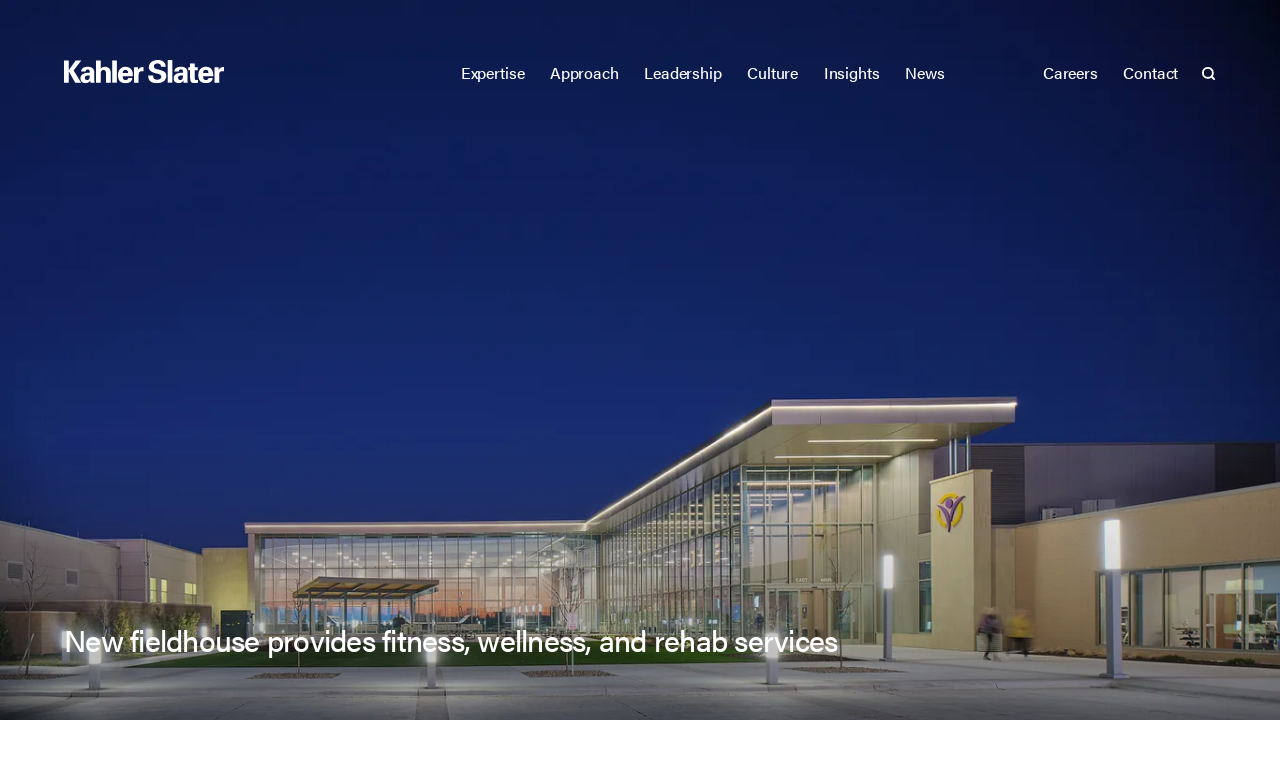

--- FILE ---
content_type: text/html; charset=UTF-8
request_url: https://www.kahlerslater.com/expertise/sports-and-recreation/columbus-community-hospital
body_size: 20248
content:

<!doctype html><!--#ifexpr="$HTTP_COOKIE=/fonts\-loaded\=1/"--><html class="fonts-loaded" lang="en"><!--#else--><html lang="en"><!--#endif--><head><meta name="viewport" content="width=device-width, initial-scale=1, minimum-scale=1"><meta http-equiv="X-UA-Compatible" content="IE=edge"/><link rel="apple-touch-icon" sizes="180x180" href="/apple-touch-icon.png"><link rel="icon" type="image/png" sizes="32x32" href="/favicon-32x32.png"><link rel="icon" type="image/png" sizes="16x16" href="/favicon-16x16.png"><link rel="manifest" href="/manifest.json"><link rel="mask-icon" href="/safari-pinned-tab.svg" color="#0084ff"><meta name="theme-color" content="#ffffff"><link rel="stylesheet" rel="preload" as="style" href="https://use.typekit.net/bgb4edh.css"><script type="module">!function(){const e=document.createElement("link").relList;if(!(e&&e.supports&&e.supports("modulepreload"))){for(const e of document.querySelectorAll('link[rel="modulepreload"]'))r(e);new MutationObserver((e=>{for(const o of e)if("childList"===o.type)for(const e of o.addedNodes)if("LINK"===e.tagName&&"modulepreload"===e.rel)r(e);else if(e.querySelectorAll)for(const o of e.querySelectorAll("link[rel=modulepreload]"))r(o)})).observe(document,{childList:!0,subtree:!0})}function r(e){if(e.ep)return;e.ep=!0;const r=function(e){const r={};return e.integrity&&(r.integrity=e.integrity),e.referrerpolicy&&(r.referrerPolicy=e.referrerpolicy),"use-credentials"===e.crossorigin?r.credentials="include":"anonymous"===e.crossorigin?r.credentials="omit":r.credentials="same-origin",r}(e);fetch(e.href,r)}}();</script><script type="module" src="https://www.kahlerslater.com/dist/assets/app-BPqWxmLm.js" crossorigin onload="e=new CustomEvent(&#039;vite-script-loaded&#039;, {detail:{path: &#039;src/js/app.js&#039;}});document.dispatchEvent(e);"></script><link href="https://www.kahlerslater.com/dist/assets/app-CRVh3dUG.css" rel="stylesheet"><script>
					loadjs=function(){var n=function(){},e={},t={},r={};function c(n,e){if(n){var c=r[n];if(t[n]=e,c)for(;c.length;)c[0](n,e),c.splice(0,1)}}function i(e,t){e.call&&(e={success:e}),t.length?(e.error||n)(t):(e.success||n)(e)}function o(e,t,r,c){var i,s,u=document,f=r.async,a=(r.numRetries||0)+1,h=r.before||n;c=c||0,/(^css!|\.css$)/.test(e)?(i=!0,(s=u.createElement("link")).rel="stylesheet",s.href=e.replace(/^css!/,"")):((s=u.createElement("script")).src=e,s.async=void 0===f||f),s.onload=s.onerror=s.onbeforeload=function(n){var u=n.type[0];if(i&&"hideFocus"in s)try{s.sheet.cssText.length||(u="e")}catch(n){u="e"}if("e"==u&&(c+=1)<a)return o(e,t,r,c);t(e,u,n.defaultPrevented)},!1!==h(e,s)&&u.head.appendChild(s)}function s(n,t,r){var s,u;if(t&&t.trim&&(s=t),u=(s?r:t)||{},s){if(s in e)throw"LoadJS";e[s]=!0}!function(n,e,t){var r,c,i=(n=n.push?n:[n]).length,s=i,u=[];for(r=function(n,t,r){if("e"==t&&u.push(n),"b"==t){if(!r)return;u.push(n)}--i||e(u)},c=0;c<s;c++)o(n[c],r,t)}(n,function(n){i(u,n),c(s,n)},u)}return s.ready=function(n,e){return function(n,e){var c,i,o,s=[],u=(n=n.push?n:[n]).length,f=u;for(c=function(n,t){t.length&&s.push(n),--f||e(s)};u--;)i=n[u],(o=t[i])?c(i,o):(r[i]=r[i]||[]).push(c)}(n,function(n){i(e,n)}),s},s.done=function(n){c(n,[])},s.reset=function(){e={},t={},r={}},s.isDefined=function(n){return n in e},s}();
					!function(e,t){"object"==typeof exports&&"undefined"!=typeof module?t(exports):"function"==typeof define&&define.amd?define(["exports"],t):t((e=e||self).Cookie={})}(this,function(e){"use strict";function n(){return(n=Object.assign||function(e){for(var t=1;t<arguments.length;t++){var o=arguments[t];for(var n in o)Object.prototype.hasOwnProperty.call(o,n)&&(e[n]=o[n])}return e}).apply(this,arguments)}function c(e,t){return Object.prototype.hasOwnProperty.call(e,t)}function u(e){var t=e.charAt(e.length-1),o=parseInt(e,10),n=new Date;switch(t){case"Y":n.setFullYear(n.getFullYear()+o);break;case"M":n.setMonth(n.getMonth()+o);break;case"D":n.setDate(n.getDate()+o);break;case"h":n.setHours(n.getHours()+o);break;case"m":n.setMinutes(n.getMinutes()+o);break;case"s":n.setSeconds(n.getSeconds()+o);break;default:n=new Date(e)}return n}function t(){var e="@key@",t=/(?:^|; )@key@=1(?:;|$)/;document.cookie=e+"=1";var o=t.test(document.cookie);return o&&a(e),o}function o(e,t){if(void 0===t&&(t=decodeURIComponent),"string"!=typeof e||!e)return null;var o=RegExp("(?:^|; )"+e.replace(/[.*+?^$|[\](){}\\-]/g,"\\$&")+"(?:=([^;]*))?(?:;|$)").exec(document.cookie);return null===o?null:"function"==typeof t?t(o[1]):o[1]}function r(e){void 0===e&&(e=decodeURIComponent);for(var t,o=/(?:^|; )([^=]+?)(?:=([^;]*))?(?:;|$)/g,n={};t=o.exec(document.cookie);)o.lastIndex=t.index+t.length-1,n[t[1]]="function"==typeof e?e(t[2]):t[2];return n}function i(e,t,o,n){void 0===o&&(o=encodeURIComponent),"object"==typeof o&&null!==o&&(n=o,o=encodeURIComponent);var r=function(e){var t="";for(var o in e)if(c(e,o))if(/^expires$/i.test(o)){var n=e[o];"object"!=typeof n&&(n=u(n+="number"==typeof n?"D":"")),t+=";"+o+"="+n.toUTCString()}else/^secure$/.test(o)?e[o]&&(t+=";"+o):t+=";"+o+"="+e[o];return c(e,"path")||(t+=";path=/"),t}(n||{}),i="function"==typeof o?o(t):t;document.cookie=e+"="+i+r}function a(e,t){var o={expires:-1};return t&&(o=n({},t,o)),i(e,"a",o)}function s(e){return o(e,null)}function f(e,t,o){return i(e,t,null,o)}e.isEnabled=t,e.isCookieEnabled=t,e.get=o,e.getCookie=o,e.getAll=r,e.getAllCookies=r,e.set=i,e.setCookie=i,e.getRaw=s,e.getRawCookie=s,e.setRaw=f,e.setRawCookie=f,e.remove=a,e.removeCookie=a,Object.defineProperty(e,"__esModule",{value:!0})});

				</script><!--#ifexpr="$HTTP_COOKIE=/fonts\-loaded\=1/"--><!--#else--><script>
					!function(){"use strict";var e,n=[];function t(){for(;n.length;)n[0](),n.shift()}function r(t){this.a=a,this.b=void 0,this.f=[];var e=this;try{t(function(t){!function e(n,t){if(n.a==a){if(t==n)throw new TypeError;var o=!1;try{var i=t&&t.then;if(null!=t&&"object"==typeof t&&"function"==typeof i)return void i.call(t,function(t){o||e(n,t),o=!0},function(t){o||c(n,t),o=!0})}catch(t){return void(o||c(n,t))}n.a=0,n.b=t,d(n)}}(e,t)},function(t){c(e,t)})}catch(t){c(e,t)}}e=function(){setTimeout(t)};var a=2;function s(e){return new r(function(t){t(e)})}function c(t,e){if(t.a==a){if(e==t)throw new TypeError;t.a=1,t.b=e,d(t)}}function d(i){var t;t=function(){if(i.a!=a)for(;i.f.length;){var t=(o=i.f.shift())[0],e=o[1],n=o[2],o=o[3];try{0==i.a?n("function"==typeof t?t.call(void 0,i.b):i.b):1==i.a&&("function"==typeof e?n(e.call(void 0,i.b)):o(i.b))}catch(t){o(t)}}},n.push(t),1==n.length&&e()}r.prototype.g=function(t){return this.c(void 0,t)},r.prototype.c=function(n,o){var i=this;return new r(function(t,e){i.f.push([n,o,t,e]),d(i)})},window.Promise||(window.Promise=r,window.Promise.resolve=s,window.Promise.reject=function(n){return new r(function(t,e){e(n)})},window.Promise.race=function(o){return new r(function(t,e){for(var n=0;n<o.length;n+=1)s(o[n]).c(t,e)})},window.Promise.all=function(a){return new r(function(n,t){function e(e){return function(t){i[e]=t,(o+=1)==a.length&&n(i)}}var o=0,i=[];0==a.length&&n(i);for(var r=0;r<a.length;r+=1)s(a[r]).c(e(r),t)})},window.Promise.prototype.then=r.prototype.c,window.Promise.prototype.catch=r.prototype.g)}(),function(){function i(t,e){document.addEventListener?t.addEventListener("scroll",e,!1):t.attachEvent("scroll",e)}function g(t){this.a=document.createElement("div"),this.a.setAttribute("aria-hidden","true"),this.a.appendChild(document.createTextNode(t)),this.b=document.createElement("span"),this.c=document.createElement("span"),this.h=document.createElement("span"),this.f=document.createElement("span"),this.g=-1,this.b.style.cssText="max-width:none;display:inline-block;position:absolute;height:100%;width:100%;overflow:scroll;font-size:16px;",this.c.style.cssText="max-width:none;display:inline-block;position:absolute;height:100%;width:100%;overflow:scroll;font-size:16px;",this.f.style.cssText="max-width:none;display:inline-block;position:absolute;height:100%;width:100%;overflow:scroll;font-size:16px;",this.h.style.cssText="display:inline-block;width:200%;height:200%;font-size:16px;max-width:none;",this.b.appendChild(this.h),this.c.appendChild(this.f),this.a.appendChild(this.b),this.a.appendChild(this.c)}function b(t,e){t.a.style.cssText="max-width:none;min-width:20px;min-height:20px;display:inline-block;overflow:hidden;position:absolute;width:auto;margin:0;padding:0;top:-999px;white-space:nowrap;font-synthesis:none;font:"+e+";"}function r(t){var e=t.a.offsetWidth,n=e+100;return t.f.style.width=n+"px",t.c.scrollLeft=n,t.b.scrollLeft=t.b.scrollWidth+100,t.g!==e&&(t.g=e,!0)}function x(t,e){function n(){var t=o;r(t)&&t.a.parentNode&&e(t.g)}var o=t;i(t.b,n),i(t.c,n),r(t)}function t(t,e){var n=e||{};this.family=t,this.style=n.style||"normal",this.weight=n.weight||"normal",this.stretch=n.stretch||"normal"}var E=null,o=null,n=null,e=null;function a(){return null===e&&(e=!!document.fonts),e}function T(t,e){return[t.style,t.weight,function(){if(null===n){var t=document.createElement("div");try{t.style.font="condensed 100px sans-serif"}catch(t){}n=""!==t.style.font}return n}()?t.stretch:"","100px",e].join(" ")}t.prototype.load=function(t,e){var p=this,m=t||"BESbswy",w=0,v=e||3e3,y=(new Date).getTime();return new Promise(function(u,h){if(a()&&!function(){if(null===o)if(a()&&/Apple/.test(window.navigator.vendor)){var t=/AppleWebKit\/([0-9]+)(?:\.([0-9]+))(?:\.([0-9]+))/.exec(window.navigator.userAgent);o=!!t&&parseInt(t[1],10)<603}else o=!1;return o}()){var t=new Promise(function(n,t){!function e(){(new Date).getTime()-y>=v?t(Error(v+"ms timeout exceeded")):document.fonts.load(T(p,'"'+p.family+'"'),m).then(function(t){1<=t.length?n():setTimeout(e,25)},t)}()}),e=new Promise(function(t,e){w=setTimeout(function(){e(Error(v+"ms timeout exceeded"))},v)});Promise.race([e,t]).then(function(){clearTimeout(w),u(p)},h)}else n=function(){function n(){var t;(t=-1!=a&&-1!=s||-1!=a&&-1!=c||-1!=s&&-1!=c)&&((t=a!=s&&a!=c&&s!=c)||(null===E&&(t=/AppleWebKit\/([0-9]+)(?:\.([0-9]+))/.exec(window.navigator.userAgent),E=!!t&&(parseInt(t[1],10)<536||536===parseInt(t[1],10)&&parseInt(t[2],10)<=11)),t=E&&(a==e&&s==e&&c==e||a==d&&s==d&&c==d||a==l&&s==l&&c==l)),t=!t),t&&(f.parentNode&&f.parentNode.removeChild(f),clearTimeout(w),u(p))}var o=new g(m),i=new g(m),r=new g(m),a=-1,s=-1,c=-1,e=-1,d=-1,l=-1,f=document.createElement("div");f.dir="ltr",b(o,T(p,"sans-serif")),b(i,T(p,"serif")),b(r,T(p,"monospace")),f.appendChild(o.a),f.appendChild(i.a),f.appendChild(r.a),document.body.appendChild(f),e=o.a.offsetWidth,d=i.a.offsetWidth,l=r.a.offsetWidth,function t(){if((new Date).getTime()-y>=v)f.parentNode&&f.parentNode.removeChild(f),h(Error(v+"ms timeout exceeded"));else{var e=document.hidden;!0!==e&&void 0!==e||(a=o.a.offsetWidth,s=i.a.offsetWidth,c=r.a.offsetWidth,n()),w=setTimeout(t,50)}}(),x(o,function(t){a=t,n()}),b(o,T(p,'"'+p.family+'",sans-serif')),x(i,function(t){s=t,n()}),b(i,T(p,'"'+p.family+'",serif')),x(r,function(t){c=t,n()}),b(r,T(p,'"'+p.family+'",monospace'))},document.body?n():document.addEventListener?document.addEventListener("DOMContentLoaded",function t(){document.removeEventListener("DOMContentLoaded",t),n()}):document.attachEvent("onreadystatechange",function t(){"interactive"!=document.readyState&&"complete"!=document.readyState||(document.detachEvent("onreadystatechange",t),n())});var n})},"object"==typeof module?module.exports=t:(window.FontFaceObserver=t,window.FontFaceObserver.prototype.load=t.prototype.load)}();
					if(document.documentElement.className.indexOf("fonts-loaded")<0){var AcuminRegular=new FontFaceObserver("acumin-pro",{weight:400}),AcuminRegularItalic=new FontFaceObserver("acumin-pro",{weight:400,style:"italic"}),AcuminMedium=new FontFaceObserver("acumin-pro",{weight:500}),AcuminBold=new FontFaceObserver("acumin-pro",{weight:700});Promise.all([AcuminRegular.load(),AcuminRegularItalic.load(),AcuminMedium.load(),AcuminBold.load()]).then(function(){document.documentElement.className+=" fonts-loaded",Cookie.set("fonts-loaded",1,{expires:"7D",secure:!0})})}
				</script><!--#endif--><title>Columbus Community Hospital Fieldhouse – Kahler Slater</title>
<script>dl = [];
(function(w,d,s,l,i){w[l]=w[l]||[];w[l].push({'gtm.start':
new Date().getTime(),event:'gtm.js'});var f=d.getElementsByTagName(s)[0],
j=d.createElement(s),dl=l!='dataLayer'?'&l='+l:'';j.async=true;j.src=
'https://www.googletagmanager.com/gtm.js?id='+i+dl;f.parentNode.insertBefore(j,f);
})(window,document,'script','dl','GTM-THZC46');
</script><meta name="generator" content="SEOmatic">
<meta name="description" content="With a mission to improve the health of the communities they serve, Columbus Community Hospital (CCH) engaged Kahler Slater and TSP, Inc. to design a new…">
<meta name="referrer" content="no-referrer-when-downgrade">
<meta name="robots" content="all">
<meta content="KahlerSlater111" property="fb:profile_id">
<meta content="en_US" property="og:locale">
<meta content="Kahler Slater" property="og:site_name">
<meta content="website" property="og:type">
<meta content="https://www.kahlerslater.com/expertise/sports-and-recreation/columbus-community-hospital" property="og:url">
<meta content="Columbus Community Hospital Fieldhouse" property="og:title">
<meta content="With a mission to improve the health of the communities they serve, Columbus Community Hospital (CCH) engaged Kahler Slater and TSP, Inc. to design a new…" property="og:description">
<meta content="https://d2l3lk60wlvbnx.cloudfront.net/general/_1200x630_crop_center-center_82_none/221045_N36_large.jpg?mtime=1717516546" property="og:image">
<meta content="1200" property="og:image:width">
<meta content="630" property="og:image:height">
<meta content="A blurry man walks across carpet in front of a large window." property="og:image:alt">
<meta content="https://vimeo.com/kahlerslater" property="og:see_also">
<meta content="https://www.facebook.com/KahlerSlater111/" property="og:see_also">
<meta content="https://www.instagram.com/kahler_slater" property="og:see_also">
<meta content="https://www.linkedin.com/company/kahler-slater" property="og:see_also">
<meta name="twitter:card" content="summary_large_image">
<meta name="twitter:creator" content="@">
<meta name="twitter:title" content="Columbus Community Hospital Fieldhouse">
<meta name="twitter:description" content="With a mission to improve the health of the communities they serve, Columbus Community Hospital (CCH) engaged Kahler Slater and TSP, Inc. to design a new…">
<meta name="twitter:image" content="https://d2l3lk60wlvbnx.cloudfront.net/general/_800x418_crop_center-center_82_none/221045_N36_large.jpg?mtime=1717516546">
<meta name="twitter:image:width" content="800">
<meta name="twitter:image:height" content="418">
<meta name="twitter:image:alt" content="A blurry man walks across carpet in front of a large window.">
<meta name="google-site-verification" content="7wqC5RPbXjwAtuCmPMLXSKDDQuSV7nelQNGEpWyOGJ0">
<link href="https://www.kahlerslater.com/expertise/sports-and-recreation/columbus-community-hospital" rel="canonical">
<link href="https://www.kahlerslater.com/" rel="home">
<link type="text/plain" href="https://www.kahlerslater.com/humans.txt" rel="author">
<style>.project-content::-webkit-scrollbar {
	width: 0px; /* remove scrollbar space */
	}
</style>
<style>[x-cloak] { display: none !important; }
</style></head><body class="expertise "><noscript><iframe src="https://www.googletagmanager.com/ns.html?id=GTM-THZC46"
height="0" width="0" style="display:none;visibility:hidden"></iframe></noscript>
<div class="content-wrapper z-10"><header class="site-header w-full z-40 inset-x-0 absolute top-0 nav-gradient text-white " 
	x-data="{ isOpen: false, subOpen: false, search: false }" 
	@keydown.escape="isOpen = false" 
	:class=" !isOpen && !subOpen ? '' : 'dropdown-active'" 
	@click.away="isOpen = false, subOpen = false"
><div class="site-header--wrap pt-0 md:pt-4" :class="{'text-black bg-white min-h-screen md:min-h-max': isOpen || subOpen}" ><div class="layout"><div class="flex flex-wrap md:items-center " ><div class=""><a class="nav-logo py-2 block w-[clamp(125px,15vw,180px)] transition-none" href="https://www.kahlerslater.com/" :class="{'text-black': isOpen, 'text-black': subOpen, 'bg-transparent text-white': !isOpen && !subOpen }" title="Kahler Slater"><svg class="fill-current w-64 text-white" :class="{'text-black': isOpen, 'text-black': subOpen, 'bg-transparent text-white': !isOpen && !subOpen }" width="180" height="26" xmlns="http://www.w3.org/2000/svg" viewBox="0 0 407.23 58.88" preserveAspectRatio="xMidYMin meet" :class="{'text-black': isOpen, 'text-white': !isOpen}"><polyline class="ks-logo" points="12.13 25.64 12.28 25.64 29.78 1.23 43.94 1.23 24.48 26.49 43.49 57.71 28.4 57.71 12.28 28.92 12.13 28.92 12.13 57.71 0 57.71 0 1.23 12.13 1.23 12.13 25.64"></polyline><path class="ks-logo" d="M43.62,29.55c0.08-4.93,2.19-8,5.32-9.78s7.35-2.5,11.58-2.5c7.9,0,16.74,2.89,16.74,14.7V53.41a36.11,36.11,0,0,0,.55,4.3H67.25a41.59,41.59,0,0,1-.39-5.24H66.7C64,57,60,58.88,54.65,58.88c-7.35,0-12.83-4.23-12.83-11.89a13.66,13.66,0,0,1,8.37-12.44c4.7-2,10.64-2.27,15.34-2.11V28.76a5,5,0,0,0-5.4-4.85,5.3,5.3,0,0,0-5.24,5.63H43.62m9.46,15.88a5.49,5.49,0,0,0,5.71,5.64c6.49,0,6.73-7.2,6.73-11.82C61.46,39.17,53.09,39.09,53.09,45.43Z"></path><path class="ks-logo" d="M81.59,57.71V1.23H93.25V22.37l0.16,0.16c2.42-3.6,5.76-5.26,11.7-5.26,3.91,0,11.5,2.89,12.91,8.61a27.09,27.09,0,0,1,.78,6.25V57.71H107.06V34.08c-0.08-4.22-1.25-9-7-9-3.68,0-6.54,3.29-6.7,9V57.71H81.59"></path><rect class="ks-logo" x="122.78" y="1.23" width="11.73" height="56.48"></rect><path class="ks-logo" d="M149.51,41.21c0,5.09.7,9.86,6.73,9.86,4.07,0,6.11-1.49,7.2-5.09H174c-1,9.7-8.6,12.91-17.76,12.91-13.45,0-18.85-7.59-18.85-20.73,0-11.81,6.88-20.88,18.85-20.88,7.36,0,13.46,2.5,16.74,9.38a21.47,21.47,0,0,1,2,7,58.38,58.38,0,0,1,.32,7.51H149.51m13.61-7.82c0-4.3-1.17-8.29-6.88-8.29-5.39,0-6.57,4-6.73,8.29h13.61Z"></path><path class="ks-logo" d="M188.52,18.44l0.23,7.12h0.16c2.5-6.18,7.51-7.74,13.37-7.59V28.38h-5.08a8.45,8.45,0,0,0-5.71,2.89,14.1,14.1,0,0,0-1.57,7V57.71H178.27L178.2,26.26c0-1.64-.24-4.93-0.39-7.82h10.72"></path><path class="ks-logo" d="M247.21,17.29c-0.47-5.71-3.52-8.53-9.39-8.53-4.46,0-9,2.35-9,7.27,0,6.1,5.48,6.81,10.33,8,8.61,2.19,21.28,4.62,21.28,16,0,14-12.21,18.85-24.33,18.85-12.91,0-22.06-5-21.67-19.25H226.8c-0.47,6.25,3.13,10.48,9.46,10.48,4.85,0,11.26-1.48,11.26-7.51,0-6.65-8.05-7.12-12.91-8.37-7.9-2-18.7-5.55-18.7-15.56C215.92,5.71,227.81,0,239.39,0c11,0,19.48,5.95,19.48,17.29H247.21"></path><rect class="ks-logo" x="263.99" y="0.21" width="11.73" height="57.44"></rect><path class="ks-logo" d="M280.78,29.49c0.08-4.93,2.19-8,5.32-9.78s7.36-2.5,11.58-2.5c7.9,0,16.74,2.89,16.74,14.71V53.35a34.27,34.27,0,0,0,.54,4.3H304.41a40.65,40.65,0,0,1-.39-5.23h-0.16c-2.66,4.53-6.73,6.41-12,6.41-7.36,0-12.83-4.23-12.83-11.89a13.66,13.66,0,0,1,8.37-12.45c4.7-2,10.64-2.27,15.34-2.11V28.71a5,5,0,0,0-5.4-4.85A5.3,5.3,0,0,0,292,29.49H280.78m9.47,15.88A5.48,5.48,0,0,0,296,51c6.49,0,6.73-7.2,6.73-11.81C298.62,39.11,290.25,39,290.25,45.37Z"></path><path class="ks-logo" d="M321,18.38V9L332.76,9v9.41h7.47v7.82h-7.47V44.43c0,5.16.78,6.57,4.85,6.57,1.25,0,2.5-.16,3.76-0.23v6.88c-1.34.63-7.59,1.18-9.23,1.18C323,58.83,321,54.06,321,45.53V26.21h-4.47V18.38H321"></path><path class="ks-logo" d="M354,41.15c0,5.08.7,9.85,6.73,9.85,4.07,0,6.1-1.48,7.2-5.08h10.56c-1,9.7-8.6,12.91-17.76,12.91-13.46,0-18.85-7.59-18.85-20.73,0-11.81,6.88-20.89,18.85-20.89,7.36,0,13.45,2.5,16.74,9.39a21.38,21.38,0,0,1,2,7,59.22,59.22,0,0,1,.31,7.52H354m13.61-7.83c0-4.3-1.17-8.29-6.88-8.29-5.4,0-6.57,4-6.73,8.29h13.61Z"></path><path class="ks-logo" d="M393.46,18.38l0.24,7.12h0.16c2.5-6.18,7.51-7.75,13.37-7.59V28.32h-5.09a8.45,8.45,0,0,0-5.71,2.89,14,14,0,0,0-1.56,7V57.65H383.22l-0.08-31.44c0-1.64-.23-4.93-0.39-7.82h10.71"></path></svg></a></div><div class="mobile-nav ml-auto block" x-cloak><div class="flex flex-col h-full items-end justify-center cursor-pointer" @click="isOpen = !isOpen, subOpen = false"><svg class="inline-block fill-current w-8 h-8 md:hidden burger-icon origin-right transition-transform" xmlns="http://www.w3.org/2000/svg" viewBox="0 0 30 20"><g :class="{ 'burger-open' : isOpen } "><rect class="origin-right transition-transform" :class="{ 'scale-x-50' : isOpen } " width="30" height="2"/><rect class="origin-right transition-transform" :class="{ 'scale-x-75' : isOpen } " y="8" width="30" height="2"/><rect y="16" width="30" height="2"/></g></svg></div></div><div class="w-full md:w-3/4 lg:w-2/3 flex justify-around"><ul class="w-full list-none hidden md:flex flex-col md:flex-row justify-around items-start md:items-center   p-0 mt-4 md:m-0" :class="{'flex': isOpen, 'hidden': !isOpen}"><li  class="inline-block w-full md:w-auto m-0 leading-none"><a href="/expertise"  class="inline-block text-sm xl:text-md nav-base-link w-full md:w-auto py-1 px-[1vw] font-medium hover:text-inherit hover:underline decoration-1 underline-offset-2 transition-none tracking-[-.01em]"  @click="subOpen = !subOpen" x-on:click.prevent><span>Expertise</span></a><div class="static dropdown sub-group w-full md:w-auto" :class="{'subMenuOpen': subOpen, '': !subOpen}" x-cloak><div class="sub bg-white inset-x-0" :class="{'relative md:absolute': subOpen, 'absolute': !subOpen}"><div class="layout"><div class="flex justify-end"><div class="w-full md:w-2/3 sub-inner p-2 pb-4 grid grid-cols-1 gap-8"><a class="inline-block nav-card card__link opacity-0 whitespace-normal relative group" href="https://www.kahlerslater.com/expertise/community-recreation-and-wellness" style="animation-delay: 0.016666666666667s;"><div class="title-wrap h-auto group-hover:translate-x-2 transition-transform"><span class="title text-md font-normal tracking-[-0.0125em] ">Community Recreation + Wellness</span></div></a><a class="inline-block nav-card card__link opacity-0 whitespace-normal relative group" href="https://www.kahlerslater.com/expertise/cultural-civic" style="animation-delay: 0.033333333333333s;"><div class="title-wrap h-auto group-hover:translate-x-2 transition-transform"><span class="title text-md font-normal tracking-[-0.0125em] ">Cultural + Civic</span></div></a><a class="inline-block nav-card card__link opacity-0 whitespace-normal relative group" href="https://www.kahlerslater.com/expertise/environmental-branding" style="animation-delay: 0.05s;"><div class="title-wrap h-auto group-hover:translate-x-2 transition-transform"><span class="title text-md font-normal tracking-[-0.0125em] ">Environmental Branding</span></div></a><a class="inline-block nav-card card__link opacity-0 whitespace-normal relative group" href="https://www.kahlerslater.com/expertise/health-sciences-education" style="animation-delay: 0.066666666666667s;"><div class="title-wrap h-auto group-hover:translate-x-2 transition-transform"><span class="title text-md font-normal tracking-[-0.0125em] ">Health + Sciences Education</span></div></a><a class="inline-block nav-card card__link opacity-0 whitespace-normal relative group" href="https://www.kahlerslater.com/expertise/health-care" style="animation-delay: 0.083333333333333s;"><div class="title-wrap h-auto group-hover:translate-x-2 transition-transform"><span class="title text-md font-normal tracking-[-0.0125em] ">Healthcare</span></div></a><a class="inline-block nav-card card__link opacity-0 whitespace-normal relative group" href="https://www.kahlerslater.com/expertise/higher-education" style="animation-delay: 0.1s;"><div class="title-wrap h-auto group-hover:translate-x-2 transition-transform"><span class="title text-md font-normal tracking-[-0.0125em] ">Higher Education</span></div></a><a class="inline-block nav-card card__link opacity-0 whitespace-normal relative group" href="https://www.kahlerslater.com/expertise/hospitality-and-restaurants" style="animation-delay: 0.11666666666667s;"><div class="title-wrap h-auto group-hover:translate-x-2 transition-transform"><span class="title text-md font-normal tracking-[-0.0125em] ">Hospitality + Restaurants</span></div></a><a class="inline-block nav-card card__link opacity-0 whitespace-normal relative group" href="https://www.kahlerslater.com/expertise/medical-office-buildings" style="animation-delay: 0.13333333333333s;"><div class="title-wrap h-auto group-hover:translate-x-2 transition-transform"><span class="title text-md font-normal tracking-[-0.0125em] ">Medical Office Buildings</span></div></a><a class="inline-block nav-card card__link opacity-0 whitespace-normal relative group" href="https://www.kahlerslater.com/expertise/office" style="animation-delay: 0.15s;"><div class="title-wrap h-auto group-hover:translate-x-2 transition-transform"><span class="title text-md font-normal tracking-[-0.0125em] ">Office</span></div></a><a class="inline-block nav-card card__link opacity-0 whitespace-normal relative group" href="https://www.kahlerslater.com/expertise/residential" style="animation-delay: 0.16666666666667s;"><div class="title-wrap h-auto group-hover:translate-x-2 transition-transform"><span class="title text-md font-normal tracking-[-0.0125em] ">Residential</span></div></a><a class="inline-block nav-card card__link opacity-0 whitespace-normal relative group" href="https://www.kahlerslater.com/expertise/sports-and-recreation" style="animation-delay: 0.18333333333333s;"><div class="title-wrap h-auto group-hover:translate-x-2 transition-transform"><span class="title text-md font-normal tracking-[-0.0125em] ">Sports + Recreation</span></div></a><a class="inline-block nav-card card__link opacity-0 whitespace-normal relative group" href="https://www.kahlerslater.com/expertise/workplace-interiors" style="animation-delay: 0.2s;"><div class="title-wrap h-auto group-hover:translate-x-2 transition-transform"><span class="title text-md font-normal tracking-[-0.0125em] ">Workplace Interiors</span></div></a></div></div></div></div></div></li><li  class="inline-block w-full md:w-auto m-0 leading-none"><a href="/approach"  class="inline-block text-sm xl:text-md nav-base-link w-full md:w-auto py-1 px-[1vw] font-medium hover:text-inherit hover:underline decoration-1 underline-offset-2 transition-none tracking-[-.01em]" ><span>Approach</span></a></li><li  class="inline-block w-full md:w-auto m-0 leading-none"><a href="/leadership"  class="inline-block text-sm xl:text-md nav-base-link w-full md:w-auto py-1 px-[1vw] font-medium hover:text-inherit hover:underline decoration-1 underline-offset-2 transition-none tracking-[-.01em]" ><span>Leadership</span></a></li><li  class="inline-block w-full md:w-auto m-0 leading-none"><a href="/culture"  class="inline-block text-sm xl:text-md nav-base-link w-full md:w-auto py-1 px-[1vw] font-medium hover:text-inherit hover:underline decoration-1 underline-offset-2 transition-none tracking-[-.01em]" ><span>Culture</span></a></li><li  class="inline-block w-full md:w-auto m-0 leading-none"><a href="/insights"  class="inline-block text-sm xl:text-md nav-base-link w-full md:w-auto py-1 px-[1vw] font-medium hover:text-inherit hover:underline decoration-1 underline-offset-2 transition-none tracking-[-.01em]" ><span>Insights</span></a></li><li  class="inline-block w-full md:w-auto m-0 leading-none"><a href="/news"  class="inline-block text-sm xl:text-md nav-base-link w-full md:w-auto py-1 px-[1vw] font-medium hover:text-inherit hover:underline decoration-1 underline-offset-2 transition-none tracking-[-.01em]" ><span>News</span></a></li><li class="inline-block w-full md:w-auto m-0 md:ml-auto leading-none" ><a  class="inline-block text-sm xl:text-md nav-base-link w-full md:w-auto py-1 px-[1vw] font-medium hover:text-inherit hover:underline decoration-1 underline-offset-2 transition-none tracking-[-.01em]" href="/careers">Careers</a></li><li  class="inline-block w-full md:w-auto m-0 leading-none"><a  class="inline-block text-sm xl:text-md nav-base-link w-full md:w-auto py-1 px-[1vw] font-medium hover:text-inherit hover:underline decoration-1 underline-offset-2 transition-none tracking-[-.01em]" href="/contact">Contact</a></li><li class="w-full md:w-auto m-0 py-2 cursor-pointer flex flex-col items-start md:items-center md:ml-1" @click="search = !search, subOpen = false"><svg class="stroke-current w-6 h-6 inline-block" xmlns="http://www.w3.org/2000/svg" width="24" height="24" viewBox="0 0 24 24" fill="none" stroke="currentColor" stroke-width="3" stroke-linecap="round" stroke-linejoin="arcs"><circle cx="11" cy="11" r="8"></circle><line x1="21" y1="21" x2="16.65" y2="16.65"></line></svg></li></ul></div></div></div></div><div class="navOverlay bg-transparent" :class="{'nav-open': subOpen || isOpen, 'bg-transparent': !subOpen}"></div><div class="bg-dark z-100 absolute top-0 inset-x-0 transform duration-500 ease-in-out py-8" x-show="search" x-cloak x-trap.inert="search"  
		x-transition:enter="transition ease-out duration-700"
        x-transition:enter-start="opacity-100 -translate-y-full"
        x-transition:enter-end="opacity-100 translate-y-0"
        x-transition:leave="transition ease-in duration-400"
        x-transition:leave-start="opacity-100 translate-y-0"
        x-transition:leave-end="opacity-100 -translate-y-full" @click.away="search = false"><div class="layout"><div class="flex flex-col justify-center"><div class="ml-auto cursor-pointer py-2 js-search-close" @click="search = false"><svg class="inline-block stroke-current text-black" xmlns="http://www.w3.org/2000/svg" width="24" height="24" viewBox="0 0 24 24" fill="none" stroke="currentColor" stroke-width="2" stroke-linecap="round" stroke-linejoin="round"><line x1="18" y1="6" x2="6" y2="18"></line><line x1="6" y1="6" x2="18" y2="18"></line></svg></div><div class="w-full"><form action="https://www.kahlerslater.com/search-results" class="search__form w-full js-search-form"><input type="text" name="q" placeholder="What are you looking for?" class="search__input js-search-input text-2xl md:text-6xl text-cloud font-light" tabindex="1" aria-label="search" required><button type="submit" value="search" name="search" class="rounded-none text-cloud hover:text-berry text-lg bg-transparent absolute right-0 bottom-0 py-2 px-0 hover:bg-transparent mb-0 transition duration-300 ease-in-out">Search</button></form></div></div></div></div></header><div class="page-wrapper relative z-10"><div class="heroBlock w-screen h-svh grid"><picture><source type="image/webp"
		 srcset="https://d2l3lk60wlvbnx.cloudfront.net/[base64] 1920w, https://d2l3lk60wlvbnx.cloudfront.net/[base64] 1366w, https://d2l3lk60wlvbnx.cloudfront.net/[base64] 768w, https://d2l3lk60wlvbnx.cloudfront.net/[base64] 360w"
		sizes="100vw"
	><img  sizes="100vw"
		src="https://d2l3lk60wlvbnx.cloudfront.net/[base64]"
		  srcset="https://d2l3lk60wlvbnx.cloudfront.net/[base64] 1920w, https://d2l3lk60wlvbnx.cloudfront.net/[base64] 1366w, https://d2l3lk60wlvbnx.cloudfront.net/[base64] 768w, https://d2l3lk60wlvbnx.cloudfront.net/[base64] 360w"
		width="1920"
		height="1176"
		class="w-screen h-svh min-h-0 object-cover hero-image "
		loading="eager"
		alt="" 
		
		style="object-position: center;"
	/></picture><div class="hero__content z-100 flex flex-col h-svh justify-end pb-gutter"><div class="layout"><div class="flex flex-wrap justify-between items-center "><h1 class="tracking-tight m-0 text-white text-3xl font-medium ">
				New fieldhouse provides fitness, wellness, and rehab services</h1></div></div></div></div><div class="bg-white"><div class="layout"><div class="flex flex-wrap -mx-2"><div class="w-full md:w-1/2 lg:w-1/3 px-2"><div class="js-project-info sticky bottom-0 top-0 md:pr-4 pt-2 py-gutter"  x-data="{ selected: null, expanded: false }"><ul class="list-none leading-none m-0 p-0"><li class="breadcrumb-list inline-block m-0 text-sm text-berry"><a class="text-berry title font-medium text-sm tracking-tight" href="/expertise">Expertise</a></li><li class="breadcrumb-list inline-block leading-none text-sm m-0 text-berry"><a href="https://www.kahlerslater.com/expertise/sports-and-recreation" class="title text-berry font-medium text-sm tracking-tight">Sports + Recreation</a></li><li class="breadcrumb-list inline-block leading-none text-sm m-0 text-berry"><a href="https://www.kahlerslater.com/expertise/community-recreation-and-wellness" class="title text-berry font-medium text-sm tracking-tight">Community Recreation + Wellness</a></li></ul><h1 class="text-2xl md:text-3xl pt-gutter m-0 tracking-tight leading-tight"><div class="client-name font-normal inline-block">Columbus Community Hospital</div><div class="building-name font-light text-gray">Fieldhouse</div></h1><span class="block leading-tight text-xs uppercase tracking-wider font-bold pt-gutter md:pt-[2.5vw] ">Columbus, Nebraska</span><div class="body-text mt-2 w-full text-md"><p>With a mission to improve the health of the communities they serve, Columbus Community Hospital (CCH) engaged Kahler Slater and TSP, Inc. to design a new sports complex and fieldhouse. The new facility will serve the Columbus, Nebraska community providing fitness, wellness, and rehabilitation services.</p><p>A synthetic turf fieldhouse will be built next to the hospital’s existing Health and Wellness Center and will also include an indoor soccer and football field and suspended running and walking track. To enhance community wellness and support competitive sports, the state-of-the-art complex will also include a 2-court gymnasium, 8 pickleball courts, tennis courts, racquetball courts, locker rooms, a physical therapy suite, and numerous community amenities. The project will also partially renovate the current Health and Wellness Center.&nbsp;</p></div><div class="c-project-info__stats mb-3 mt-6"></div><section class="section__powerfulresults mt-12 pb-8 border-t border-secondary" id="powerful-results" x-data="{ selected:null }"><div class="flex flex-wrap pt-2"><div class="w-full flex items-center justify-between cursor-pointer"  @click="selected !== 1 ? selected = 1 : selected = null"><h3 class="leading-none text-lg font-normal tracking-tight inline-block m-0 ">Powerful Results</h3><svg class="text-berry inline-block ml-1 transform transition fill-current w-10 h-10" :class="selected == 1 ? 'rotate-45' : 'rotate-0'" xmlns="http://www.w3.org/2000/svg" width="192" height="192" fill="#000000" viewBox="0 0 256 256"><path d="M128,24A104,104,0,1,0,232,128,104.2,104.2,0,0,0,128,24Zm40,112H136v32a8,8,0,0,1-16,0V136H88a8,8,0,0,1,0-16h32V88a8,8,0,0,1,16,0v32h32a8,8,0,0,1,0,16Z"></path></svg></div><div class="w-full relative overflow-hidden transition-all max-h-0 duration-300" x-ref="container1" x-bind:style="selected == 1 ? 'max-height: ' + $refs.container1.scrollHeight + 'px' : ''"><div class="grid grid-cols-1 gap-y-8 mt-2 divide-y divide-cloud"><div class="w-full bg-white flex-grow  pt-2"><span class="block text-xl md:text-2xl text-berry font-normal tracking-tight leading-none mb-1">53%</span><div class="text-sm leading-tight m-0">Increase in community usage</div></div></div></div></div><div class="border-t border-secondary pt-2 mt-2"><div class="flex flex-wrap"><div class="w-full flex items-center justify-between cursor-pointer"  @click="selected !== 2 ? selected = 2 : selected = null"><h3 class="leading-none text-lg font-normal inline-block m-0">News &amp; Recognition</h3><svg class="text-berry inline-block ml-1 transform transition fill-current w-10 h-10" :class="selected == 2 ? 'rotate-45' : 'rotate-0'" xmlns="http://www.w3.org/2000/svg" width="192" height="192" fill="#000000" viewBox="0 0 256 256"><path d="M128,24A104,104,0,1,0,232,128,104.2,104.2,0,0,0,128,24Zm40,112H136v32a8,8,0,0,1-16,0V136H88a8,8,0,0,1,0-16h32V88a8,8,0,0,1,16,0v32h32a8,8,0,0,1,0,16Z"></path></svg></div><div class="w-full relative overflow-hidden transition-all max-h-0 duration-300" x-ref="container2" x-bind:style="selected == 2 ? 'max-height: ' + $refs.container2.scrollHeight + 'px' : ''"><ul class="mt-2 p-0 divide-y divide-zinc-200"><li class="m-0"><a class="block py-2" href="https://www.athleticbusiness.com/facilities/article/15662622/daily-digs-56-million-fieldhouse-and-rec-center-14-million-city-sports-dome" target="_blank" rel="noopener"><div class="press-title text-sm leading-normal">Daily Digs: $56M Fieldhouse and Rec Center, $14M City Sports Dome</div><div class="article-type font-serif font-medium text-sm text-ink">Athletic Business <svg class="inline-block  w-6 h-6 stroke-current" xmlns="http://www.w3.org/2000/svg" viewBox="0 0 256 256"><line x1="64" y1="192" x2="192" y2="64" fill="none" stroke="currentColor" stroke-linecap="round" stroke-linejoin="round" stroke-width="16"/><polyline points="88 64 192 64 192 168" fill="none" stroke="currentColor" stroke-linecap="round" stroke-linejoin="round" stroke-width="16"/></svg></div></a></li><li class="m-0"><a class="block py-2" href="https://columbustelegram.com/news/local/cch-fieldhouse-ribbon-cutting/article_a359db96-b17b-11ee-8cbb-0f9ecc84535e.html" target="_blank" rel="noopener"><div class="press-title text-sm leading-normal">Columbus Community Hospital Fieldhouse hosts ribbon-cutting, prepares for opening day</div><div class="article-type font-serif font-medium text-sm text-ink">The Columbus Telegram <svg class="inline-block  w-6 h-6 stroke-current" xmlns="http://www.w3.org/2000/svg" viewBox="0 0 256 256"><line x1="64" y1="192" x2="192" y2="64" fill="none" stroke="currentColor" stroke-linecap="round" stroke-linejoin="round" stroke-width="16"/><polyline points="88 64 192 64 192 168" fill="none" stroke="currentColor" stroke-linecap="round" stroke-linejoin="round" stroke-width="16"/></svg></div></a></li><li class="m-0"><a class="block py-2" href="https://www.youtube.com/watch?app=desktop&amp;v=krxqlaXwdXs" target="_blank" rel="noopener"><div class="press-title text-sm leading-normal">Columbus Community Hospital Fieldhouse Time lapse</div><div class="article-type font-serif font-medium text-sm text-ink">Columbus Community Hospital YouTube <svg class="inline-block  w-6 h-6 stroke-current" xmlns="http://www.w3.org/2000/svg" viewBox="0 0 256 256"><line x1="64" y1="192" x2="192" y2="64" fill="none" stroke="currentColor" stroke-linecap="round" stroke-linejoin="round" stroke-width="16"/><polyline points="88 64 192 64 192 168" fill="none" stroke="currentColor" stroke-linecap="round" stroke-linejoin="round" stroke-width="16"/></svg></div></a></li><li class="m-0"><a class="block py-2" href="https://nebraskaexaminer.com/briefs/state-shovel-ready-grant-will-help-complete-a-56-million-fieldhouse-for-youth-sports-wellness-in-columbus/" target="_blank" rel="noopener"><div class="press-title text-sm leading-normal">State ‘shovel-ready’ grant will help complete a $56-million field house for youth sports/wellness in Columbus</div><div class="article-type font-serif font-medium text-sm text-ink">Nebraska Examiner <svg class="inline-block  w-6 h-6 stroke-current" xmlns="http://www.w3.org/2000/svg" viewBox="0 0 256 256"><line x1="64" y1="192" x2="192" y2="64" fill="none" stroke="currentColor" stroke-linecap="round" stroke-linejoin="round" stroke-width="16"/><polyline points="88 64 192 64 192 168" fill="none" stroke="currentColor" stroke-linecap="round" stroke-linejoin="round" stroke-width="16"/></svg></div></a></li></ul></div></div></div></section></div></div><div class="w-full md:w-1/2 lg:w-2/3 px-2  mt-10" x-data="{ grid: false }"><div id="gallery" class="grid" :class="grid ? 'grid-cols-4 gap-6' : 'grid-cols-2 gap-12' "><figure class="block__image col-span-full" itemprop="associatedMedia" itemscope itemtype="http://schema.org/ImageObject" data-photoswipe data-index=1><a class="cursor-zoom-in gallery-link" href="https://d2l3lk60wlvbnx.cloudfront.net/general/221045_N44_large.jpg" data-pswp-width="2560" data-pswp-height="1903"><picture><source type="image/webp"
		 data-srcset="https://d2l3lk60wlvbnx.cloudfront.net/[base64] 1920w, https://d2l3lk60wlvbnx.cloudfront.net/[base64] 1366w, https://d2l3lk60wlvbnx.cloudfront.net/[base64] 768w, https://d2l3lk60wlvbnx.cloudfront.net/[base64] 360w"
		data-sizes="auto"
	><img  data-sizes="auto"
		src="https://d2l3lk60wlvbnx.cloudfront.net/[base64]"
		  data-srcset="https://d2l3lk60wlvbnx.cloudfront.net/[base64] 1920w, https://d2l3lk60wlvbnx.cloudfront.net/[base64] 1366w, https://d2l3lk60wlvbnx.cloudfront.net/[base64] 768w, https://d2l3lk60wlvbnx.cloudfront.net/[base64] 360w"
		width="1920"
		height="1427"
		class="rounded-md lazyload blur-up"
		loading="lazy"
		alt="" 
		
		style="object-position: center;"
	/></picture></a></figure><div class="col-span-full max-w-prose mx-auto py-8"><div class="font-serif text-2xl leading-[1.35] tracking-[-.015em]"><span class="inline-block">“</span>The Columbus Fieldhouse will be a game-changer for our community because there truly is something for everyone. The team has done an excellent job ensuring activity opportunities are available for individuals of all ages and skill levels. I’m excited to see the positive impact the facility will have on our community.<span class="inline-block">”</span><span class="block"><p class="font-sans text-md text-gray tracking-[-0.015em] m-0 mt-2 p-0 leading-[1.6]">Rob Marshall, Director of the Columbus Fieldhouse</p></span></div></div><figure class="block__image col-span-full" itemprop="associatedMedia" itemscope itemtype="http://schema.org/ImageObject" data-photoswipe data-index=3><a class="cursor-zoom-in gallery-link" href="https://d2l3lk60wlvbnx.cloudfront.net/general/221045_N32_large.jpg" data-pswp-width="2560" data-pswp-height="1386"><picture><source type="image/webp"
		 data-srcset="https://d2l3lk60wlvbnx.cloudfront.net/[base64] 1920w, https://d2l3lk60wlvbnx.cloudfront.net/[base64] 1366w, https://d2l3lk60wlvbnx.cloudfront.net/[base64] 768w, https://d2l3lk60wlvbnx.cloudfront.net/[base64] 360w"
		data-sizes="auto"
	><img  data-sizes="auto"
		src="https://d2l3lk60wlvbnx.cloudfront.net/[base64]"
		  data-srcset="https://d2l3lk60wlvbnx.cloudfront.net/[base64] 1920w, https://d2l3lk60wlvbnx.cloudfront.net/[base64] 1366w, https://d2l3lk60wlvbnx.cloudfront.net/[base64] 768w, https://d2l3lk60wlvbnx.cloudfront.net/[base64] 360w"
		width="1920"
		height="1040"
		class="rounded-md lazyload blur-up"
		loading="lazy"
		alt="" 
		
		style="object-position: center;"
	/></picture></a></figure><figure class="block__image col-span-full" itemprop="associatedMedia" itemscope itemtype="http://schema.org/ImageObject" data-photoswipe data-index=4><a class="cursor-zoom-in gallery-link" href="https://d2l3lk60wlvbnx.cloudfront.net/general/221045_N34_large_2024-06-04-160328_fpce.jpg" data-pswp-width="2560" data-pswp-height="1739"><picture><source type="image/webp"
		 data-srcset="https://d2l3lk60wlvbnx.cloudfront.net/[base64] 1920w, https://d2l3lk60wlvbnx.cloudfront.net/[base64] 1366w, https://d2l3lk60wlvbnx.cloudfront.net/[base64] 768w, https://d2l3lk60wlvbnx.cloudfront.net/[base64] 360w"
		data-sizes="auto"
	><img  data-sizes="auto"
		src="https://d2l3lk60wlvbnx.cloudfront.net/[base64]"
		  data-srcset="https://d2l3lk60wlvbnx.cloudfront.net/[base64] 1920w, https://d2l3lk60wlvbnx.cloudfront.net/[base64] 1366w, https://d2l3lk60wlvbnx.cloudfront.net/[base64] 768w, https://d2l3lk60wlvbnx.cloudfront.net/[base64] 360w"
		width="1920"
		height="1304"
		class="rounded-md lazyload blur-up"
		loading="lazy"
		alt="" 
		
		style="object-position: center;"
	/></picture></a></figure><figure class="block__image col-span-full" itemprop="associatedMedia" itemscope itemtype="http://schema.org/ImageObject" data-photoswipe data-index=5><a class="cursor-zoom-in gallery-link" href="https://d2l3lk60wlvbnx.cloudfront.net/general/221045_N48_large.jpg" data-pswp-width="2560" data-pswp-height="1421"><picture><source type="image/webp"
		 data-srcset="https://d2l3lk60wlvbnx.cloudfront.net/[base64] 1920w, https://d2l3lk60wlvbnx.cloudfront.net/[base64] 1366w, https://d2l3lk60wlvbnx.cloudfront.net/[base64] 768w, https://d2l3lk60wlvbnx.cloudfront.net/[base64] 360w"
		data-sizes="auto"
	><img  data-sizes="auto"
		src="https://d2l3lk60wlvbnx.cloudfront.net/[base64]"
		  data-srcset="https://d2l3lk60wlvbnx.cloudfront.net/[base64] 1920w, https://d2l3lk60wlvbnx.cloudfront.net/[base64] 1366w, https://d2l3lk60wlvbnx.cloudfront.net/[base64] 768w, https://d2l3lk60wlvbnx.cloudfront.net/[base64] 360w"
		width="1920"
		height="1066"
		class="rounded-md lazyload blur-up"
		loading="lazy"
		alt="" 
		
		style="object-position: center;"
	/></picture></a></figure><figure class="block__image col-span-1" itemprop="associatedMedia" itemscope itemtype="http://schema.org/ImageObject" data-photoswipe data-index=6><a class="cursor-zoom-in gallery-link" href="https://d2l3lk60wlvbnx.cloudfront.net/general/221045_N66_large.jpg" data-pswp-width="2560" data-pswp-height="1920"><picture><source type="image/webp"
		 data-srcset="https://d2l3lk60wlvbnx.cloudfront.net/[base64] 1920w, https://d2l3lk60wlvbnx.cloudfront.net/[base64] 1366w, https://d2l3lk60wlvbnx.cloudfront.net/[base64] 768w, https://d2l3lk60wlvbnx.cloudfront.net/[base64] 360w"
		data-sizes="auto"
	><img  data-sizes="auto"
		src="https://d2l3lk60wlvbnx.cloudfront.net/[base64]"
		  data-srcset="https://d2l3lk60wlvbnx.cloudfront.net/[base64] 1920w, https://d2l3lk60wlvbnx.cloudfront.net/[base64] 1366w, https://d2l3lk60wlvbnx.cloudfront.net/[base64] 768w, https://d2l3lk60wlvbnx.cloudfront.net/[base64] 360w"
		width="1920"
		height="1440"
		class="rounded-md lazyload blur-up"
		loading="lazy"
		alt="" 
		
		style="object-position: center;"
	/></picture></a></figure><figure class="block__image col-span-1" itemprop="associatedMedia" itemscope itemtype="http://schema.org/ImageObject" data-photoswipe data-index=6><a class="cursor-zoom-in gallery-link" href="https://d2l3lk60wlvbnx.cloudfront.net/general/221045_N67_large.jpg" data-pswp-width="2560" data-pswp-height="1959"><picture><source type="image/webp"
		 data-srcset="https://d2l3lk60wlvbnx.cloudfront.net/[base64] 1920w, https://d2l3lk60wlvbnx.cloudfront.net/[base64] 1366w, https://d2l3lk60wlvbnx.cloudfront.net/[base64] 768w, https://d2l3lk60wlvbnx.cloudfront.net/[base64] 360w"
		data-sizes="auto"
	><img  data-sizes="auto"
		src="https://d2l3lk60wlvbnx.cloudfront.net/[base64]"
		  data-srcset="https://d2l3lk60wlvbnx.cloudfront.net/[base64] 1920w, https://d2l3lk60wlvbnx.cloudfront.net/[base64] 1366w, https://d2l3lk60wlvbnx.cloudfront.net/[base64] 768w, https://d2l3lk60wlvbnx.cloudfront.net/[base64] 360w"
		width="1920"
		height="1469"
		class="rounded-md lazyload blur-up"
		loading="lazy"
		alt="" 
		
		style="object-position: center;"
	/></picture></a></figure><figure class="block__image col-span-full" itemprop="associatedMedia" itemscope itemtype="http://schema.org/ImageObject" data-photoswipe data-index=7><a class="cursor-zoom-in gallery-link" href="https://d2l3lk60wlvbnx.cloudfront.net/general/221045_N74_large.jpg" data-pswp-width="2560" data-pswp-height="1717"><picture><source type="image/webp"
		 data-srcset="https://d2l3lk60wlvbnx.cloudfront.net/[base64] 1920w, https://d2l3lk60wlvbnx.cloudfront.net/[base64] 1366w, https://d2l3lk60wlvbnx.cloudfront.net/[base64] 768w, https://d2l3lk60wlvbnx.cloudfront.net/[base64] 360w"
		data-sizes="auto"
	><img  data-sizes="auto"
		src="https://d2l3lk60wlvbnx.cloudfront.net/[base64]"
		  data-srcset="https://d2l3lk60wlvbnx.cloudfront.net/[base64] 1920w, https://d2l3lk60wlvbnx.cloudfront.net/[base64] 1366w, https://d2l3lk60wlvbnx.cloudfront.net/[base64] 768w, https://d2l3lk60wlvbnx.cloudfront.net/[base64] 360w"
		width="1920"
		height="1288"
		class="rounded-md lazyload blur-up"
		loading="lazy"
		alt="" 
		
		style="object-position: center;"
	/></picture></a></figure><figure class="block__image col-span-1" itemprop="associatedMedia" itemscope itemtype="http://schema.org/ImageObject" data-photoswipe data-index=8><a class="cursor-zoom-in gallery-link" href="https://d2l3lk60wlvbnx.cloudfront.net/general/221045_N54_large.jpg" data-pswp-width="2560" data-pswp-height="1628"><picture><source type="image/webp"
		 data-srcset="https://d2l3lk60wlvbnx.cloudfront.net/[base64] 1920w, https://d2l3lk60wlvbnx.cloudfront.net/[base64] 1366w, https://d2l3lk60wlvbnx.cloudfront.net/[base64] 768w, https://d2l3lk60wlvbnx.cloudfront.net/[base64] 360w"
		data-sizes="auto"
	><img  data-sizes="auto"
		src="https://d2l3lk60wlvbnx.cloudfront.net/[base64]"
		  data-srcset="https://d2l3lk60wlvbnx.cloudfront.net/[base64] 1920w, https://d2l3lk60wlvbnx.cloudfront.net/[base64] 1366w, https://d2l3lk60wlvbnx.cloudfront.net/[base64] 768w, https://d2l3lk60wlvbnx.cloudfront.net/[base64] 360w"
		width="1920"
		height="1221"
		class="rounded-md lazyload blur-up"
		loading="lazy"
		alt="" 
		
		style="object-position: center;"
	/></picture></a></figure><figure class="block__image col-span-1" itemprop="associatedMedia" itemscope itemtype="http://schema.org/ImageObject" data-photoswipe data-index=8><a class="cursor-zoom-in gallery-link" href="https://d2l3lk60wlvbnx.cloudfront.net/general/221045_N61_large.jpg" data-pswp-width="2560" data-pswp-height="1649"><picture><source type="image/webp"
		 data-srcset="https://d2l3lk60wlvbnx.cloudfront.net/[base64] 1920w, https://d2l3lk60wlvbnx.cloudfront.net/[base64] 1366w, https://d2l3lk60wlvbnx.cloudfront.net/[base64] 768w, https://d2l3lk60wlvbnx.cloudfront.net/[base64] 360w"
		data-sizes="auto"
	><img  data-sizes="auto"
		src="https://d2l3lk60wlvbnx.cloudfront.net/[base64]"
		  data-srcset="https://d2l3lk60wlvbnx.cloudfront.net/[base64] 1920w, https://d2l3lk60wlvbnx.cloudfront.net/[base64] 1366w, https://d2l3lk60wlvbnx.cloudfront.net/[base64] 768w, https://d2l3lk60wlvbnx.cloudfront.net/[base64] 360w"
		width="1920"
		height="1237"
		class="rounded-md lazyload blur-up"
		loading="lazy"
		alt="" 
		
		style="object-position: center;"
	/></picture></a></figure><figure class="block__image col-span-full" itemprop="associatedMedia" itemscope itemtype="http://schema.org/ImageObject" data-photoswipe data-index=9><a class="cursor-zoom-in gallery-link" href="https://d2l3lk60wlvbnx.cloudfront.net/general/221045_N63_large.jpg" data-pswp-width="2560" data-pswp-height="1835"><picture><source type="image/webp"
		 data-srcset="https://d2l3lk60wlvbnx.cloudfront.net/[base64] 1920w, https://d2l3lk60wlvbnx.cloudfront.net/[base64] 1366w, https://d2l3lk60wlvbnx.cloudfront.net/[base64] 768w, https://d2l3lk60wlvbnx.cloudfront.net/[base64] 360w"
		data-sizes="auto"
	><img  data-sizes="auto"
		src="https://d2l3lk60wlvbnx.cloudfront.net/[base64]"
		  data-srcset="https://d2l3lk60wlvbnx.cloudfront.net/[base64] 1920w, https://d2l3lk60wlvbnx.cloudfront.net/[base64] 1366w, https://d2l3lk60wlvbnx.cloudfront.net/[base64] 768w, https://d2l3lk60wlvbnx.cloudfront.net/[base64] 360w"
		width="1920"
		height="1376"
		class="rounded-md lazyload blur-up"
		loading="lazy"
		alt="" 
		
		style="object-position: center;"
	/></picture></a></figure></div></div></div></div><section class="border-t border-primary mt-8"><div class="layout py-[5vw]"><div class="grid grid-cols-1 md:grid-cols-3 gap-y-24 gap-x-gutter"><h3 class="text-2xl font-normal">Related Projects</h3><div class=""><div class="card-wrapper leading-snug " ><a href="https://www.kahlerslater.com/expertise/sports-and-recreation/university-of-wisconsin-eau-claire-athletic-recreation-master-plan" title="More information about University of Wisconsin-Eau Claire" class="group card-link  rounded-md flex flex-col "><div class="card-media rounded-md overflow-hidden relative "><div class="card-image--wrapper "><picture><source type="image/webp"
		 data-srcset="https://d2l3lk60wlvbnx.cloudfront.net/[base64] 1920w, https://d2l3lk60wlvbnx.cloudfront.net/[base64] 1366w, https://d2l3lk60wlvbnx.cloudfront.net/[base64] 768w, https://d2l3lk60wlvbnx.cloudfront.net/[base64] 360w"
		data-sizes="auto"
	><img  data-sizes="auto"
		src="https://d2l3lk60wlvbnx.cloudfront.net/[base64]"
		  data-srcset="https://d2l3lk60wlvbnx.cloudfront.net/[base64] 1920w, https://d2l3lk60wlvbnx.cloudfront.net/[base64] 1366w, https://d2l3lk60wlvbnx.cloudfront.net/[base64] 768w, https://d2l3lk60wlvbnx.cloudfront.net/[base64] 360w"
		width="1920"
		height="1280"
		class="w-full h-full lazyload blur-up"
		loading="lazy"
		alt="" 
		
		style="object-position: center;"
	/></picture></div></div><div class="card-meta flex gap-x-4 justify-between "><div class="meta-inner mt-2"><div class="text-[clamp(16px,2.5vw,18px)] font-normal leading-snug group-hover:underline underline-offset-4 decoration-1 decoration-berry">University of Wisconsin-Eau Claire  </div><div class="text-[clamp(16px,2.5vw,18px)] font-normal text-[#6E7B8B] leading-snug group-hover:underline group-hover:text-berry underline-offset-4 decoration-1 decoration-berry">Athletic &amp; Recreation Master Plan</div></div></div></a></div></div><div class=""><div class="card-wrapper leading-snug " ><a href="https://www.kahlerslater.com/expertise/sports-and-recreation/village-of-ashwaubenon-brown-county-expo-center" title="More information about Resch Expo" class="group card-link  rounded-md flex flex-col "><div class="card-media rounded-md overflow-hidden relative "><div class="card-image--wrapper "><picture><source type="image/webp"
		 data-srcset="https://d2l3lk60wlvbnx.cloudfront.net/[base64] 1920w, https://d2l3lk60wlvbnx.cloudfront.net/[base64] 1366w, https://d2l3lk60wlvbnx.cloudfront.net/[base64] 768w, https://d2l3lk60wlvbnx.cloudfront.net/[base64] 360w"
		data-sizes="auto"
	><img  data-sizes="auto"
		src="https://d2l3lk60wlvbnx.cloudfront.net/[base64]"
		  data-srcset="https://d2l3lk60wlvbnx.cloudfront.net/[base64] 1920w, https://d2l3lk60wlvbnx.cloudfront.net/[base64] 1366w, https://d2l3lk60wlvbnx.cloudfront.net/[base64] 768w, https://d2l3lk60wlvbnx.cloudfront.net/[base64] 360w"
		width="1920"
		height="1280"
		class="w-full h-full lazyload blur-up"
		loading="lazy"
		alt="" 
		
		style="object-position: center;"
	/></picture></div></div><div class="card-meta flex gap-x-4 justify-between "><div class="meta-inner mt-2"><div class="text-[clamp(16px,2.5vw,18px)] font-normal leading-snug group-hover:underline underline-offset-4 decoration-1 decoration-berry">Resch Expo  </div></div></div></a></div></div></div></div></section></div><script>
	let intViewportHeight = window.innerHeight;
	const projectBox = document.querySelector('.js-project-info');

	function callback() {
		var projHeight = projectBox.offsetHeight;
		var diff = intViewportHeight - projHeight;
		if (diff < 0) {
		projectBox.style.top = diff + 'px';
		} else {
			projectBox.style.top = '0px';
		}
	}
	const resizeObserver = new ResizeObserver(callback);

	
	resizeObserver.observe(projectBox);

	
</script></div><footer class="bg-dark z-1 "><div class="site-footer__newsletter pt-4 md:pt-8 pb-4"><div class="layout"><div class="grid grid-cols-12 gap-gutter"><div class="col-span-full"><div class="tag-line mb-5 mt-1 w-full"><p class="block text-white font-light text-[clamp(24px,3.5vw,42px)] tracking-tight leading-tight"><a href="https://www.kahlerslater.com/approach" class="underline decoration-thin decoration-berry underline-offset-4 inline text-white font-light text-[clamp(24px,3.5vw,42px)] tracking-tight leading-tight">We Design to Enrich Life and Achieve Powerful Results</a>.</p></div><div class="services mb-4"><ul class="list-none flex flex-col md:flex-row flex-nowrap md:flex-wrap m-0 p-0 text-[clamp(18px,3.5vw,24px)] text-white"><li class="pr-4 font-light tracking-tight">Architecture</li><li class="pr-4 font-light tracking-tight">Interior Design</li><li class="pr-4 font-light tracking-tight">Environmental Branding</li><li class="pr-4 font-light tracking-tight">Strategic Advisory</li></ul></div></div><div class="col-span-full md:col-span-4"><div class="font-semibold tracking-tight text-berry text-sm mb-2">Stay in touch</div><form class="newsletter-form flex items-center justify-center w-full validate mb-0 relative" action="" method="post"><span id="blitz-inject-1" class=" blitz-inject" data-blitz-id="1" data-blitz-uri="https://www.kahlerslater.com/actions/blitz/csrf/json" data-blitz-params="" data-blitz-property="input"></span><input type="hidden" name="action" value="mailchimp-subscribe/audience/subscribe"><div class="w-full"><input id="emailInput" type="text" name="email" placeholder="name@address.com" aria-label="Email Address" class="required email bg-cloud/10 rounded-full  w-full px-2 py-[15px] leading-normal"  required /></div><button type="submit" value="Subscribe" name="subscribe" id="mc-embedded-subscribe" class="mc-submit rounded-full mr-1 bg-cloud/25 hover:bg-berry absolute right-0 p-1 transition duration-300 ease-in-out" aria-label="Newsletter Subscribe"><svg xmlns="http://www.w3.org/2000/svg" width="20" height="20" viewBox="0 0 24 24" fill="none" stroke="currentColor" stroke-width="1" stroke-linecap="round" stroke-linejoin="arcs"><path d="M5 12h13M12 5l7 7-7 7"/></svg></button></form><p class="m-0 p-0">Enter your email to receive the latest Kahler Slater news and insights</p><div class="block text-left my-4"><a href="https://www.linkedin.com/company/kahler-slater" class="site-footer__social-link inline-block" title="LinkedIn" target="_blank" rel="noopener noreferrer"><svg class="fill-current inline-block h-8 w-8" xmlns="http://www.w3.org/2000/svg" viewBox="0 0 24 24" ><path fill="none" d="M0 0h24v24H0z"/><path d="M6.94 5a2 2 0 1 1-4-.002 2 2 0 0 1 4 .002zM7 8.48H3V21h4V8.48zm6.32 0H9.34V21h3.94v-6.57c0-3.66 4.77-4 4.77 0V21H22v-7.93c0-6.17-7.06-5.94-8.72-2.91l.04-1.68z"/></svg></a><a href="https://www.instagram.com/kahler_slater" class="site-footer__social-link inline-block" title="Instagram" target="_blank" rel="noopener noreferrer"><svg class="fill-current inline-block h-8 w-8" xmlns="http://www.w3.org/2000/svg" viewBox="0 0 24 24"><path fill="none" d="M0 0h24v24H0z"/><path d="M12 2c2.717 0 3.056.01 4.122.06 1.065.05 1.79.217 2.428.465.66.254 1.216.598 1.772 1.153a4.908 4.908 0 0 1 1.153 1.772c.247.637.415 1.363.465 2.428.047 1.066.06 1.405.06 4.122 0 2.717-.01 3.056-.06 4.122-.05 1.065-.218 1.79-.465 2.428a4.883 4.883 0 0 1-1.153 1.772 4.915 4.915 0 0 1-1.772 1.153c-.637.247-1.363.415-2.428.465-1.066.047-1.405.06-4.122.06-2.717 0-3.056-.01-4.122-.06-1.065-.05-1.79-.218-2.428-.465a4.89 4.89 0 0 1-1.772-1.153 4.904 4.904 0 0 1-1.153-1.772c-.248-.637-.415-1.363-.465-2.428C2.013 15.056 2 14.717 2 12c0-2.717.01-3.056.06-4.122.05-1.066.217-1.79.465-2.428a4.88 4.88 0 0 1 1.153-1.772A4.897 4.897 0 0 1 5.45 2.525c.638-.248 1.362-.415 2.428-.465C8.944 2.013 9.283 2 12 2zm0 5a5 5 0 1 0 0 10 5 5 0 0 0 0-10zm6.5-.25a1.25 1.25 0 0 0-2.5 0 1.25 1.25 0 0 0 2.5 0zM12 9a3 3 0 1 1 0 6 3 3 0 0 1 0-6z"/></svg></a><a href="https://www.facebook.com/KahlerSlater111/" class="site-footer__social-link inline-block " title="Facebook" target="_blank" rel="noopener noreferrer"><svg class="fill-current inline-block h-8 w-8"  xmlns="http://www.w3.org/2000/svg" viewBox="0 0 24 24" ><path fill="none" d="M0 0h24v24H0z"/><path d="M14 13.5h2.5l1-4H14v-2c0-1.03 0-2 2-2h1.5V2.14c-.326-.043-1.557-.14-2.857-.14C11.928 2 10 3.657 10 6.7v2.8H7v4h3V22h4v-8.5z"/></svg></a><a href="https://vimeo.com/kahlerslater" class="site-footer__social-link inline-block" title="Vimeo" target="_blank" rel="noopener noreferrer"><svg xmlns="http://www.w3.org/2000/svg" viewBox="0 0 24 24" class="fill-current inline-block h-8 w-8" ><path fill="none" d="M0 0H24V24H0z"/><path d="M1.173 8.301c-.281-.413-.252-.413.328-.922 1.232-1.082 2.394-2.266 3.736-3.212 1.215-.852 2.826-1.402 3.927-.047 1.014 1.249 1.038 3.142 1.295 4.65.257 1.564.503 3.164 1.051 4.66.152.421.443 1.217.968 1.284.678.093 1.368-1.096 1.683-1.54.817-1.18 1.925-2.769 1.785-4.286-.138-1.612-1.878-1.309-2.966-.924.175-1.809 1.858-3.843 3.48-4.53 1.72-.714 4.276-.702 5.14 1.237.923 2.102.093 4.543-.912 6.448-1.097 2.068-2.509 3.982-4.018 5.77-1.331 1.588-2.906 3.33-4.89 4.089-2.267.864-3.61-.82-4.382-2.77-.843-2.123-1.262-4.506-1.87-6.717-.256-.934-.56-1.997-1.167-2.768-.792-.995-1.692-.06-2.474.477-.269-.267-.491-.607-.714-.899z"/></svg></a></div></div><div class="col-span-full md:col-span-4"><div class="font-semibold tracking-tight text-sm text-berry mb-2">Expertise</div><ul class="gap-2 md:gap-4 list-none m-0 p-0 md:columns-2 text-sm"><li><a class="text-white no-underline font-semibold" href="https://www.kahlerslater.com/expertise/community-recreation-and-wellness"><span class="title">Community Recreation + Wellness</span></a></li><li><a class="text-white no-underline font-semibold" href="https://www.kahlerslater.com/expertise/cultural-civic"><span class="title">Cultural + Civic</span></a></li><li><a class="text-white no-underline font-semibold" href="https://www.kahlerslater.com/expertise/environmental-branding"><span class="title">Environmental Branding</span></a></li><li><a class="text-white no-underline font-semibold" href="https://www.kahlerslater.com/expertise/health-sciences-education"><span class="title">Health + Sciences Education</span></a></li><li><a class="text-white no-underline font-semibold" href="https://www.kahlerslater.com/expertise/health-care"><span class="title">Healthcare</span></a></li><li><a class="text-white no-underline font-semibold" href="https://www.kahlerslater.com/expertise/higher-education"><span class="title">Higher Education</span></a></li><li><a class="text-white no-underline font-semibold" href="https://www.kahlerslater.com/expertise/hospitality-and-restaurants"><span class="title">Hospitality + Restaurants</span></a></li><li><a class="text-white no-underline font-semibold" href="https://www.kahlerslater.com/expertise/medical-office-buildings"><span class="title">Medical Office Buildings</span></a></li><li><a class="text-white no-underline font-semibold" href="https://www.kahlerslater.com/expertise/office"><span class="title">Office</span></a></li><li><a class="text-white no-underline font-semibold" href="https://www.kahlerslater.com/expertise/residential"><span class="title">Residential</span></a></li><li><a class="text-white no-underline font-semibold" href="https://www.kahlerslater.com/expertise/sports-and-recreation"><span class="title">Sports + Recreation</span></a></li><li><a class="text-white no-underline font-semibold" href="https://www.kahlerslater.com/expertise/workplace-interiors"><span class="title">Workplace Interiors</span></a></li></ul></div><div class="col-span-full md:col-span-4"><div class="font-semibold tracking-tight text-berry text-sm mb-2">Explore</div><ul class="gap-2 md:gap-4 list-none m-0 p-0 md:columns-2 text-sm"><li><a class="text-white no-underline font-semibold" href="/approach"><span class="title">Approach</span></a></li><li><a class="text-white no-underline font-semibold" href="/leadership"><span class="title">Leadership</span></a></li><li><a class="text-white no-underline font-semibold" href="/culture"><span class="title">Culture</span></a></li><li><a class="text-white no-underline font-semibold" href="/insights"><span class="title">Insights</span></a></li><li><a class="text-white no-underline font-semibold" href="/news"><span class="title">News</span></a></li><li><a class="text-white no-underline font-semibold" href="/careers"><span class="title">Careers</span></a></li><li><a class="text-white no-underline font-semibold" href="/contact"><span class="title">Contact</span></a></li></ul></div></div></div></div><div class="border-t border-secondary py-2"><div class="layout"><div class="grid grid-cols-12 gap-gutter"><div class="col-span-full md:col-span-4 place-content-center"><div class="footer__copyright text-gray text-sm">
						Copyright &copy; 2026 <a class="title " href="https://www.kahlerslater.com/">Kahler Slater, Inc.</a> All Rights Reserved.
					</div></div><div class="col-span-full md:col-span-6 place-content-center"><a class="inline-block md:py-1 font-medium text-sm no-underline footer__link text-gray mr-2" href="https://www.kahlerslater.com/contact"><span class="title">Milwaukee</span></a><a class="inline-block md:py-1 font-medium text-sm no-underline footer__link text-gray mr-2" href="https://www.kahlerslater.com/contact"><span class="title">Madison</span></a><a class="inline-block md:py-1 font-medium text-sm no-underline footer__link text-gray mr-2" href="https://www.kahlerslater.com/contact"><span class="title">Richmond</span></a><a class="inline-block md:py-1 font-medium text-sm no-underline footer__link text-gray mr-2" href="https://www.kahlerslater.com/contact"><span class="title">Chicago</span></a><a class="inline-block md:py-1 font-medium text-sm no-underline footer__link text-gray mr-2" href="https://www.kahlerslater.com/contact"><span class="title">Charlotte</span></a><a class="inline-block md:py-1 font-medium text-sm no-underline footer__link text-gray mr-2" href="https://www.kahlerslater.com/contact"><span class="title">Singapore</span></a></div><div class="col-span-full md:col-span-2 text-center md:text-right"><img class="w-48 my-3 md:ml-auto " src="https://d2l3lk60wlvbnx.cloudfront.net/general/Logos/Kahler-Slater-Logo-White.svg" alt="Kahler Slater logo"></div></div></div></div></footer><script type="application/ld+json">{"@context":"https://schema.org","@graph":[{"@type":"WebPage","author":{"@id":"https://www.kahlerslater.com#identity"},"copyrightHolder":{"@id":"https://www.kahlerslater.com#identity"},"copyrightYear":"2021","creator":{"@id":"https://www.kahlerslater.com#creator"},"dateModified":"2025-04-07T10:40:43-05:00","datePublished":"2021-11-18T10:28:00-06:00","description":"With a mission to improve the health of the communities they serve, Columbus Community Hospital (CCH) engaged Kahler Slater and TSP, Inc. to design a new sports complex and fieldhouse. The new facility will serve the Columbus, Nebraska community providing fitness, wellness, and rehabilitation services. A synthetic turf fieldhouse will be built next to the hospital’s existing Health and Wellness Center and will also include an indoor soccer and football field and suspended running and walking track. To enhance community wellness and support competitive sports, the state-of-the-art complex will also include a 2-court gymnasium, 8 pickleball courts, tennis courts, racquetball courts, locker rooms, a physical therapy suite, and numerous community amenities. The project will also partially renovate the current Health and Wellness Center. ","headline":"Columbus Community Hospital Fieldhouse","image":{"@type":"ImageObject","url":"https://d2l3lk60wlvbnx.cloudfront.net/general/_1200x630_crop_center-center_82_none/20240111_085839_2024-01-11-171122_icky.jpg?mtime=1704993083"},"inLanguage":"en-us","mainEntityOfPage":"https://www.kahlerslater.com/expertise/sports-and-recreation/columbus-community-hospital","name":"Columbus Community Hospital Fieldhouse","publisher":{"@id":"https://www.kahlerslater.com#creator"},"url":"https://www.kahlerslater.com/expertise/sports-and-recreation/columbus-community-hospital"},{"@id":"https://www.kahlerslater.com#identity","@type":"LocalBusiness","address":{"@type":"PostalAddress","addressCountry":"United States","addressLocality":"Milwaukee","addressRegion":"Wisconsin","postalCode":"53202","streetAddress":"790 N. Water Street, Suite 1700"},"description":"Through architecture, interior design, strategic advisory and environmental branding, Kahler Slater leverages design to help our clients reach their strategic goals for advancing their organizations.","email":"info@kahlerslater.com","image":{"@type":"ImageObject","height":"246","url":"https://d2l3lk60wlvbnx.cloudfront.net/general/Logos/Kahler-Slater-Logo-Ink.png","width":"1698"},"logo":{"@type":"ImageObject","height":"60","url":"https://d2l3lk60wlvbnx.cloudfront.net/general/Logos/_600x60_fit_center-center_82_none/Kahler-Slater-Logo-Ink.png?mtime=1620158139","width":"414"},"name":"Kahler Slater","openingHoursSpecification":[{"@type":"OpeningHoursSpecification","closes":"17:00:00","dayOfWeek":["Monday"],"opens":"08:00:00"},{"@type":"OpeningHoursSpecification","closes":"17:00:00","dayOfWeek":["Tuesday"],"opens":"08:00:00"},{"@type":"OpeningHoursSpecification","closes":"17:00:00","dayOfWeek":["Wednesday"],"opens":"08:00:00"},{"@type":"OpeningHoursSpecification","closes":"17:00:00","dayOfWeek":["Thursday"],"opens":"08:00:00"},{"@type":"OpeningHoursSpecification","closes":"17:00:00","dayOfWeek":["Friday"],"opens":"08:00:00"}],"priceRange":"$","sameAs":["https://www.linkedin.com/company/kahler-slater","https://www.instagram.com/kahler_slater","https://www.facebook.com/KahlerSlater111/","https://vimeo.com/kahlerslater"],"telephone":"414-272-2000","url":"https://www.kahlerslater.com"},{"@id":"https://www.kahlerslater.com#creator","@type":"LocalBusiness","address":{"@type":"PostalAddress","addressCountry":"United States","addressLocality":"Milwaukee","addressRegion":"Wisconsin","postalCode":"53202","streetAddress":"790 N. Water Street, Suite 1700"},"description":"Through architecture, interior design, strategic advisory and environmental branding, Kahler Slater leverages design to help our clients reach their strategic goals for advancing their organizations.","email":"info@kahlerslater.com","image":{"@type":"ImageObject","height":"19","url":"https://d2l3lk60wlvbnx.cloudfront.net/general/Kahler-Slater-Logo-Blue.gif","width":"132"},"logo":{"@type":"ImageObject","height":"60","url":"https://d2l3lk60wlvbnx.cloudfront.net/general/Kahler-Slater-Logo-Blue.gif?mtime=1567698510","width":"417"},"name":"Kahler Slater","openingHoursSpecification":[{"@type":"OpeningHoursSpecification","closes":"17:00:00","dayOfWeek":["Monday"],"opens":"08:00:00"},{"@type":"OpeningHoursSpecification","closes":"17:00:00","dayOfWeek":["Tuesday"],"opens":"08:00:00"},{"@type":"OpeningHoursSpecification","closes":"17:00:00","dayOfWeek":["Wednesday"],"opens":"08:00:00"},{"@type":"OpeningHoursSpecification","closes":"17:00:00","dayOfWeek":["Thursday"],"opens":"08:00:00"},{"@type":"OpeningHoursSpecification","closes":"17:00:00","dayOfWeek":["Friday"],"opens":"08:00:00"}],"priceRange":"$","telephone":"(414) 272-2000","url":"https://www.kahlerslater.com"},{"@type":"BreadcrumbList","description":"Breadcrumbs list","itemListElement":[{"@type":"ListItem","item":"https://www.kahlerslater.com/","name":"Homepage","position":1},{"@type":"ListItem","item":"https://www.kahlerslater.com/expertise","name":"Expertise","position":2},{"@type":"ListItem","item":"https://www.kahlerslater.com/expertise/sports-and-recreation","name":"Sports + Recreation","position":3},{"@type":"ListItem","item":"https://www.kahlerslater.com/expertise/sports-and-recreation/columbus-community-hospital","name":"Columbus Community Hospital Fieldhouse","position":4}],"name":"Breadcrumbs"}]}</script>
<div class="craft-quick-edit"></div>


<style>
  .craft-quick-edit {
    .craft-quick-edit_link {
      position: fixed;
      display: flex;
      top: 0.5rem;
      right: 0.5rem;
      z-index: 1000;
      background-color: black;
      color: white;
      padding: 6px;
      text-decoration: none;
      border-radius: 3px;
      transition: opacity 300ms;

      &:hover {
        opacity: 85%;
      }
    }
  }
</style>
<script>const isAlwaysEnabled = false
  if (isLikelyLoggedIn() || isAlwaysEnabled) {
    const uri = "expertise/sports-and-recreation/columbus-community-hospital";
    const siteUrl = "https://www.kahlerslater.com/"
    const apiUrl = siteUrl + 'actions/quick-edit/default/get-quick-edit?uri=' + encodeURIComponent(uri);
    document.addEventListener("DOMContentLoaded", async () => {
      try {
        const response = await fetch(apiUrl);
        const data = await response.json();
        if (data.canEdit) {
          const parentEl = document.querySelector('.craft-quick-edit');
          const fallbackIcon = `
            <svg xmlns="http://www.w3.org/2000/svg" width="16" height="16" viewBox="0 0 24 24">
              <path fill="currentColor"
                d="M5 19h1.425L16.2 9.225L14.775 7.8L5 17.575zm-2 2v-4.25L16.2 3.575q.3-.275.663-.425t.762-.15t.775.15t.65.45L20.425 5q.3.275.438.65T21 6.4q0 .4-.137.763t-.438.662L7.25 21zM19 6.4L17.6 5zm-3.525 2.125l-.7-.725L16.2 9.225z"/>
            </svg>
          `;
          const linkText = (data.linkText && data.linkText.trim().length > 0)
              ? data.linkText
              : fallbackIcon;
          const linkEl = document.createElement('a');
          linkEl.classList.add('craft-quick-edit_link');
          linkEl.target = data.target;
          linkEl.href = data.editUrl || '#';
          linkEl.title = "Edit Page";
          linkEl.innerHTML = linkText;
          parentEl.appendChild(linkEl);
        }
      } catch (error) {
        console.error('Quick Edit Error:', error);
      }
    });
  }

  function isLikelyLoggedIn() {
    return document.cookie.indexOf('logged-in=') !== -1;
  };
var __awaiter = (this && this.__awaiter) || function (thisArg, _arguments, P, generator) {
    function adopt(value) { return value instanceof P ? value : new P(function (resolve) { resolve(value); }); }
    return new (P || (P = Promise))(function (resolve, reject) {
        function fulfilled(value) { try { step(generator.next(value)); } catch (e) { reject(e); } }
        function rejected(value) { try { step(generator["throw"](value)); } catch (e) { reject(e); } }
        function step(result) { result.done ? resolve(result.value) : adopt(result.value).then(fulfilled, rejected); }
        step((generator = generator.apply(thisArg, _arguments || [])).next());
    });
};
addInjectScriptEventListener();
function addInjectScriptEventListener() {
    const injectScriptEvent = 'DOMContentLoaded';
    if (injectScriptEvent === 'load') {
        window.addEventListener('load', injectElements, { once: true });
    }
    else {
        document.addEventListener(injectScriptEvent, injectElements, { once: true });
    }
}
function injectElements() {
    return __awaiter(this, void 0, void 0, function* () {
        if (!document.dispatchEvent(new CustomEvent('beforeBlitzInjectAll', {
            cancelable: true,
        }))) {
            return;
        }
        const elements = document.querySelectorAll('.blitz-inject:not(.blitz-inject--injected)');
        const injectElements = {};
        const promises = [];
        elements.forEach(element => {
            var _a;
            const injectElement = {
                element: element,
                id: element.getAttribute('data-blitz-id'),
                uri: element.getAttribute('data-blitz-uri'),
                params: element.getAttribute('data-blitz-params'),
                property: element.getAttribute('data-blitz-property'),
            };
            if (document.dispatchEvent(new CustomEvent('beforeBlitzInject', {
                cancelable: true,
                detail: injectElement,
            }))) {
                const url = injectElement.uri + (injectElement.params ? (injectElement.uri.indexOf('?') !== -1 ? '&' : '?') + injectElement.params : '');
                injectElements[url] = (_a = injectElements[url]) !== null && _a !== void 0 ? _a : [];
                injectElements[url].push(injectElement);
            }
        });
        for (const url in injectElements) {
            promises.push(replaceUrls(url, injectElements[url]));
        }
        yield Promise.all(promises);
        document.dispatchEvent(new CustomEvent('afterBlitzInjectAll'));
    });
}
function replaceUrls(url, injectElements) {
    return __awaiter(this, void 0, void 0, function* () {
        const response = yield fetch(url);
        if (response.status >= 300) {
            return null;
        }
        const responseText = yield response.text();
        let responseJson;
        if (url.indexOf('blitz/csrf/json') !== -1) {
            responseJson = JSON.parse(responseText);
        }
        injectElements.forEach(injectElement => {
            var _a;
            if (injectElement.property) {
                injectElement.element.innerHTML = (_a = responseJson[injectElement.property]) !== null && _a !== void 0 ? _a : '';
            }
            else {
                injectElement.element.innerHTML = responseText;
            }
            injectElement.element.classList.add('blitz-inject--injected');
            document.dispatchEvent(new CustomEvent('afterBlitzInject', {
                detail: injectElement,
            }));
        });
    });
};</script></body></html><!-- Cached by Blitz on 2026-01-20T16:03:54-06:00 --><!-- Served by Blitz on 2026-01-30T03:23:40-06:00 -->

--- FILE ---
content_type: text/css
request_url: https://www.kahlerslater.com/dist/assets/app-CRVh3dUG.css
body_size: 20202
content:
@charset "UTF-8";@font-face{font-family:swiper-icons;src:url(data:application/font-woff;charset=utf-8;base64,\ [base64]//wADZ2x5ZgAAAywAAADMAAAD2MHtryVoZWFkAAABbAAAADAAAAA2E2+eoWhoZWEAAAGcAAAAHwAAACQC9gDzaG10eAAAAigAAAAZAAAArgJkABFsb2NhAAAC0AAAAFoAAABaFQAUGG1heHAAAAG8AAAAHwAAACAAcABAbmFtZQAAA/gAAAE5AAACXvFdBwlwb3N0AAAFNAAAAGIAAACE5s74hXjaY2BkYGAAYpf5Hu/j+W2+MnAzMYDAzaX6QjD6/4//Bxj5GA8AuRwMYGkAPywL13jaY2BkYGA88P8Agx4j+/8fQDYfA1AEBWgDAIB2BOoAeNpjYGRgYNBh4GdgYgABEMnIABJzYNADCQAACWgAsQB42mNgYfzCOIGBlYGB0YcxjYGBwR1Kf2WQZGhhYGBiYGVmgAFGBiQQkOaawtDAoMBQxXjg/wEGPcYDDA4wNUA2CCgwsAAAO4EL6gAAeNpj2M0gyAACqxgGNWBkZ2D4/wMA+xkDdgAAAHjaY2BgYGaAYBkGRgYQiAHyGMF8FgYHIM3DwMHABGQrMOgyWDLEM1T9/w8UBfEMgLzE////P/5//f/V/xv+r4eaAAeMbAxwIUYmIMHEgKYAYjUcsDAwsLKxc3BycfPw8jEQA/[base64]/uznmfPFBNODM2K7MTQ45YEAZqGP81AmGGcF3iPqOop0r1SPTaTbVkfUe4HXj97wYE+yNwWYxwWu4v1ugWHgo3S1XdZEVqWM7ET0cfnLGxWfkgR42o2PvWrDMBSFj/IHLaF0zKjRgdiVMwScNRAoWUoH78Y2icB/yIY09An6AH2Bdu/UB+yxopYshQiEvnvu0dURgDt8QeC8PDw7Fpji3fEA4z/PEJ6YOB5hKh4dj3EvXhxPqH/SKUY3rJ7srZ4FZnh1PMAtPhwP6fl2PMJMPDgeQ4rY8YT6Gzao0eAEA409DuggmTnFnOcSCiEiLMgxCiTI6Cq5DZUd3Qmp10vO0LaLTd2cjN4fOumlc7lUYbSQcZFkutRG7g6JKZKy0RmdLY680CDnEJ+UMkpFFe1RN7nxdVpXrC4aTtnaurOnYercZg2YVmLN/d/gczfEimrE/fs/bOuq29Zmn8tloORaXgZgGa78yO9/cnXm2BpaGvq25Dv9S4E9+5SIc9PqupJKhYFSSl47+Qcr1mYNAAAAeNptw0cKwkAAAMDZJA8Q7OUJvkLsPfZ6zFVERPy8qHh2YER+3i/BP83vIBLLySsoKimrqKqpa2hp6+jq6RsYGhmbmJqZSy0sraxtbO3sHRydnEMU4uR6yx7JJXveP7WrDycAAAAAAAH//wACeNpjYGRgYOABYhkgZgJCZgZNBkYGLQZtIJsFLMYAAAw3ALgAeNolizEKgDAQBCchRbC2sFER0YD6qVQiBCv/H9ezGI6Z5XBAw8CBK/m5iQQVauVbXLnOrMZv2oLdKFa8Pjuru2hJzGabmOSLzNMzvutpB3N42mNgZGBg4GKQYzBhYMxJLMlj4GBgAYow/P/PAJJhLM6sSoWKfWCAAwDAjgbRAAB42mNgYGBkAIIbCZo5IPrmUn0hGA0AO8EFTQAA);font-weight:400;font-style:normal}:root{--swiper-theme-color: #007aff}:host{position:relative;display:block;margin-left:auto;margin-right:auto;z-index:1}.swiper{margin-left:auto;margin-right:auto;position:relative;overflow:hidden;list-style:none;padding:0;z-index:1;display:block}.swiper-vertical>.swiper-wrapper{flex-direction:column}.swiper-wrapper{position:relative;width:100%;height:100%;z-index:1;display:flex;transition-property:transform;transition-timing-function:var(--swiper-wrapper-transition-timing-function, initial);box-sizing:content-box}.swiper-android .swiper-slide,.swiper-ios .swiper-slide,.swiper-wrapper{transform:translateZ(0)}.swiper-horizontal{touch-action:pan-y}.swiper-vertical{touch-action:pan-x}.swiper-slide{flex-shrink:0;width:100%;height:100%;position:relative;transition-property:transform;display:block}.swiper-slide-invisible-blank{visibility:hidden}.swiper-autoheight,.swiper-autoheight .swiper-slide{height:auto}.swiper-autoheight .swiper-wrapper{align-items:flex-start;transition-property:transform,height}.swiper-backface-hidden .swiper-slide{transform:translateZ(0);backface-visibility:hidden}.swiper-3d.swiper-css-mode .swiper-wrapper{perspective:1200px}.swiper-3d .swiper-wrapper{transform-style:preserve-3d}.swiper-3d{perspective:1200px}.swiper-3d .swiper-slide,.swiper-3d .swiper-cube-shadow{transform-style:preserve-3d}.swiper-css-mode>.swiper-wrapper{overflow:auto;scrollbar-width:none;-ms-overflow-style:none}.swiper-css-mode>.swiper-wrapper::-webkit-scrollbar{display:none}.swiper-css-mode>.swiper-wrapper>.swiper-slide{scroll-snap-align:start start}.swiper-css-mode.swiper-horizontal>.swiper-wrapper{scroll-snap-type:x mandatory}.swiper-css-mode.swiper-vertical>.swiper-wrapper{scroll-snap-type:y mandatory}.swiper-css-mode.swiper-free-mode>.swiper-wrapper{scroll-snap-type:none}.swiper-css-mode.swiper-free-mode>.swiper-wrapper>.swiper-slide{scroll-snap-align:none}.swiper-css-mode.swiper-centered>.swiper-wrapper:before{content:"";flex-shrink:0;order:9999}.swiper-css-mode.swiper-centered>.swiper-wrapper>.swiper-slide{scroll-snap-align:center center;scroll-snap-stop:always}.swiper-css-mode.swiper-centered.swiper-horizontal>.swiper-wrapper>.swiper-slide:first-child{margin-inline-start:var(--swiper-centered-offset-before)}.swiper-css-mode.swiper-centered.swiper-horizontal>.swiper-wrapper:before{height:100%;min-height:1px;width:var(--swiper-centered-offset-after)}.swiper-css-mode.swiper-centered.swiper-vertical>.swiper-wrapper>.swiper-slide:first-child{margin-block-start:var(--swiper-centered-offset-before)}.swiper-css-mode.swiper-centered.swiper-vertical>.swiper-wrapper:before{width:100%;min-width:1px;height:var(--swiper-centered-offset-after)}.swiper-3d .swiper-slide-shadow,.swiper-3d .swiper-slide-shadow-left,.swiper-3d .swiper-slide-shadow-right,.swiper-3d .swiper-slide-shadow-top,.swiper-3d .swiper-slide-shadow-bottom{position:absolute;left:0;top:0;width:100%;height:100%;pointer-events:none;z-index:10}.swiper-3d .swiper-slide-shadow{background:#00000026}.swiper-3d .swiper-slide-shadow-left{background-image:linear-gradient(to left,#00000080,#0000)}.swiper-3d .swiper-slide-shadow-right{background-image:linear-gradient(to right,#00000080,#0000)}.swiper-3d .swiper-slide-shadow-top{background-image:linear-gradient(to top,#00000080,#0000)}.swiper-3d .swiper-slide-shadow-bottom{background-image:linear-gradient(to bottom,#00000080,#0000)}.swiper-lazy-preloader{width:42px;height:42px;position:absolute;left:50%;top:50%;margin-left:-21px;margin-top:-21px;z-index:10;transform-origin:50%;box-sizing:border-box;border:4px solid var(--swiper-preloader-color, var(--swiper-theme-color));border-radius:50%;border-top-color:transparent}.swiper:not(.swiper-watch-progress) .swiper-lazy-preloader,.swiper-watch-progress .swiper-slide-visible .swiper-lazy-preloader{animation:swiper-preloader-spin 1s infinite linear}.swiper-lazy-preloader-white{--swiper-preloader-color: #fff}.swiper-lazy-preloader-black{--swiper-preloader-color: #000}@keyframes swiper-preloader-spin{0%{transform:rotate(0)}to{transform:rotate(360deg)}}.swiper-fade.swiper-free-mode .swiper-slide{transition-timing-function:ease-out}.swiper-fade .swiper-slide{pointer-events:none;transition-property:opacity}.swiper-fade .swiper-slide .swiper-slide{pointer-events:none}.swiper-fade .swiper-slide-active,.swiper-fade .swiper-slide-active .swiper-slide-active{pointer-events:auto}.swiper.swiper-cards{overflow:visible}.swiper-cards .swiper-slide{transform-origin:center bottom;backface-visibility:hidden;overflow:hidden}.swiper-scrollbar{border-radius:var(--swiper-scrollbar-border-radius, 10px);position:relative;touch-action:none;background:var(--swiper-scrollbar-bg-color, rgba(0, 0, 0, .1))}.swiper-scrollbar-disabled>.swiper-scrollbar,.swiper-scrollbar.swiper-scrollbar-disabled{display:none!important}.swiper-horizontal>.swiper-scrollbar,.swiper-scrollbar.swiper-scrollbar-horizontal{position:absolute;left:var(--swiper-scrollbar-sides-offset, 1%);bottom:var(--swiper-scrollbar-bottom, 4px);top:var(--swiper-scrollbar-top, auto);z-index:50;height:var(--swiper-scrollbar-size, 4px);width:calc(100% - 2 * var(--swiper-scrollbar-sides-offset, 1%))}.swiper-vertical>.swiper-scrollbar,.swiper-scrollbar.swiper-scrollbar-vertical{position:absolute;left:var(--swiper-scrollbar-left, auto);right:var(--swiper-scrollbar-right, 4px);top:var(--swiper-scrollbar-sides-offset, 1%);z-index:50;width:var(--swiper-scrollbar-size, 4px);height:calc(100% - 2 * var(--swiper-scrollbar-sides-offset, 1%))}.swiper-scrollbar-drag{height:100%;width:100%;position:relative;background:var(--swiper-scrollbar-drag-bg-color, rgba(0, 0, 0, .5));border-radius:var(--swiper-scrollbar-border-radius, 10px);left:0;top:0}.swiper-scrollbar-cursor-drag{cursor:move}.swiper-scrollbar-lock{display:none}*,:before,:after{--tw-border-spacing-x: 0;--tw-border-spacing-y: 0;--tw-translate-x: 0;--tw-translate-y: 0;--tw-rotate: 0;--tw-skew-x: 0;--tw-skew-y: 0;--tw-scale-x: 1;--tw-scale-y: 1;--tw-pan-x: ;--tw-pan-y: ;--tw-pinch-zoom: ;--tw-scroll-snap-strictness: proximity;--tw-gradient-from-position: ;--tw-gradient-via-position: ;--tw-gradient-to-position: ;--tw-ordinal: ;--tw-slashed-zero: ;--tw-numeric-figure: ;--tw-numeric-spacing: ;--tw-numeric-fraction: ;--tw-ring-inset: ;--tw-ring-offset-width: 0px;--tw-ring-offset-color: #fff;--tw-ring-color: rgb(59 130 246 / .5);--tw-ring-offset-shadow: 0 0 #0000;--tw-ring-shadow: 0 0 #0000;--tw-shadow: 0 0 #0000;--tw-shadow-colored: 0 0 #0000;--tw-blur: ;--tw-brightness: ;--tw-contrast: ;--tw-grayscale: ;--tw-hue-rotate: ;--tw-invert: ;--tw-saturate: ;--tw-sepia: ;--tw-drop-shadow: ;--tw-backdrop-blur: ;--tw-backdrop-brightness: ;--tw-backdrop-contrast: ;--tw-backdrop-grayscale: ;--tw-backdrop-hue-rotate: ;--tw-backdrop-invert: ;--tw-backdrop-opacity: ;--tw-backdrop-saturate: ;--tw-backdrop-sepia: ;--tw-contain-size: ;--tw-contain-layout: ;--tw-contain-paint: ;--tw-contain-style: }::backdrop{--tw-border-spacing-x: 0;--tw-border-spacing-y: 0;--tw-translate-x: 0;--tw-translate-y: 0;--tw-rotate: 0;--tw-skew-x: 0;--tw-skew-y: 0;--tw-scale-x: 1;--tw-scale-y: 1;--tw-pan-x: ;--tw-pan-y: ;--tw-pinch-zoom: ;--tw-scroll-snap-strictness: proximity;--tw-gradient-from-position: ;--tw-gradient-via-position: ;--tw-gradient-to-position: ;--tw-ordinal: ;--tw-slashed-zero: ;--tw-numeric-figure: ;--tw-numeric-spacing: ;--tw-numeric-fraction: ;--tw-ring-inset: ;--tw-ring-offset-width: 0px;--tw-ring-offset-color: #fff;--tw-ring-color: rgb(59 130 246 / .5);--tw-ring-offset-shadow: 0 0 #0000;--tw-ring-shadow: 0 0 #0000;--tw-shadow: 0 0 #0000;--tw-shadow-colored: 0 0 #0000;--tw-blur: ;--tw-brightness: ;--tw-contrast: ;--tw-grayscale: ;--tw-hue-rotate: ;--tw-invert: ;--tw-saturate: ;--tw-sepia: ;--tw-drop-shadow: ;--tw-backdrop-blur: ;--tw-backdrop-brightness: ;--tw-backdrop-contrast: ;--tw-backdrop-grayscale: ;--tw-backdrop-hue-rotate: ;--tw-backdrop-invert: ;--tw-backdrop-opacity: ;--tw-backdrop-saturate: ;--tw-backdrop-sepia: ;--tw-contain-size: ;--tw-contain-layout: ;--tw-contain-paint: ;--tw-contain-style: }*,:before,:after{box-sizing:border-box;border-width:0;border-style:solid;border-color:currentColor}:before,:after{--tw-content: ""}html,:host{line-height:1.5;-webkit-text-size-adjust:100%;-moz-tab-size:4;-o-tab-size:4;tab-size:4;font-family:inter display,acumin-pro,-apple-system,BlinkMacSystemFont,Helvetica Neue,sans-serif;font-feature-settings:normal;font-variation-settings:normal;-webkit-tap-highlight-color:transparent}body{margin:0;line-height:inherit}hr{height:0;color:inherit;border-top-width:1px}abbr:where([title]){-webkit-text-decoration:underline dotted;text-decoration:underline dotted}h1,h2,h3,h4,h5,h6{font-size:inherit;font-weight:inherit}a{color:inherit;text-decoration:inherit}b,strong{font-weight:bolder}code,kbd,samp,pre{font-family:ui-monospace,SFMono-Regular,Menlo,Monaco,Consolas,Liberation Mono,Courier New,monospace;font-feature-settings:normal;font-variation-settings:normal;font-size:1em}small{font-size:80%}sub,sup{font-size:75%;line-height:0;position:relative;vertical-align:baseline}sub{bottom:-.25em}sup{top:-.5em}table{text-indent:0;border-color:inherit;border-collapse:collapse}button,input,optgroup,select,textarea{font-family:inherit;font-feature-settings:inherit;font-variation-settings:inherit;font-size:100%;font-weight:inherit;line-height:inherit;letter-spacing:inherit;color:inherit;margin:0;padding:0}button,select{text-transform:none}button,input:where([type=button]),input:where([type=reset]),input:where([type=submit]){-webkit-appearance:button;background-color:transparent;background-image:none}:-moz-focusring{outline:auto}:-moz-ui-invalid{box-shadow:none}progress{vertical-align:baseline}::-webkit-inner-spin-button,::-webkit-outer-spin-button{height:auto}[type=search]{-webkit-appearance:textfield;outline-offset:-2px}::-webkit-search-decoration{-webkit-appearance:none}::-webkit-file-upload-button{-webkit-appearance:button;font:inherit}summary{display:list-item}blockquote,dl,dd,h1,h2,h3,h4,h5,h6,hr,figure,p,pre{margin:0}fieldset{margin:0;padding:0}legend{padding:0}ol,ul,menu{list-style:none;margin:0;padding:0}dialog{padding:0}textarea{resize:vertical}input::-moz-placeholder,textarea::-moz-placeholder{opacity:1;color:#9ca3af}input::placeholder,textarea::placeholder{opacity:1;color:#9ca3af}button,[role=button]{cursor:pointer}:disabled{cursor:default}img,svg,video,canvas,audio,iframe,embed,object{display:block;vertical-align:middle}img,video{max-width:100%;height:auto}[hidden]:where(:not([hidden=until-found])){display:none}.layout{max-width:90vw;margin-left:auto;margin-right:auto;width:100%}html{-moz-text-size-adjust:100%;-ms-text-size-adjust:100%;-webkit-text-size-adjust:100%;font-size:62.5%;-webkit-font-smoothing:antialiased}body{--tw-text-opacity: 1;color:rgb(16 23 37 / var(--tw-text-opacity, 1));font-size:1.8rem;font-weight:400;-ms-overflow-style:scrollbar;overflow-x:hidden}body.is-open{overflow-y:hidden}.container{width:100%}@media (min-width: 640px){.container{max-width:640px}}@media (min-width: 768px){.container{max-width:768px}}@media (min-width: 1024px){.container{max-width:1024px}}@media (min-width: 1280px){.container{max-width:1280px}}@media (min-width: 1536px){.container{max-width:1536px}}.aspect-w-1,.aspect-w-2,.aspect-w-3,.aspect-w-4,.aspect-w-5,.aspect-w-6,.aspect-w-7,.aspect-w-8,.aspect-w-9,.aspect-w-10,.aspect-w-11,.aspect-w-12,.aspect-w-13,.aspect-w-14,.aspect-w-15,.aspect-w-16{position:relative;padding-bottom:calc(var(--tw-aspect-h) / var(--tw-aspect-w) * 100%)}.aspect-w-1>*,.aspect-w-2>*,.aspect-w-3>*,.aspect-w-4>*,.aspect-w-5>*,.aspect-w-6>*,.aspect-w-7>*,.aspect-w-8>*,.aspect-w-9>*,.aspect-w-10>*,.aspect-w-11>*,.aspect-w-12>*,.aspect-w-13>*,.aspect-w-14>*,.aspect-w-15>*,.aspect-w-16>*{position:absolute;height:100%;width:100%;top:0;right:0;bottom:0;left:0}.aspect-w-1{--tw-aspect-w: 1}.aspect-w-3{--tw-aspect-w: 3}.aspect-w-4{--tw-aspect-w: 4}.aspect-w-5{--tw-aspect-w: 5}.aspect-w-7{--tw-aspect-w: 7}.aspect-w-16{--tw-aspect-w: 16}.aspect-h-1{--tw-aspect-h: 1}.aspect-h-2{--tw-aspect-h: 2}.aspect-h-3{--tw-aspect-h: 3}.aspect-h-4{--tw-aspect-h: 4}.aspect-h-5{--tw-aspect-h: 5}.aspect-h-6{--tw-aspect-h: 6}.aspect-h-8{--tw-aspect-h: 8}.aspect-h-9{--tw-aspect-h: 9}.fade-in--delay{animation:3s ease 0s normal forwards 1 fadeindelay}@keyframes fadeindelay{0%{opacity:0}33%{opacity:0}to{opacity:1}}@keyframes slideX{to{background-position:80% -100%}}.fade-in--up{animation:fadeinup 3s ease}@keyframes fadeinup{0%{opacity:0;transform:translateY(40px)}to{opacity:1;transform:translateY(0)}}.fade-in{animation:fadeIn 1.5s}@keyframes fadeIn{0%{opacity:0;transform:translateY(20px)}to{opacity:1;transform:translateY(0)}}@keyframes fade-in{0%{opacity:0}to{opacity:1}}@keyframes sk-bouncedelay{0%,to,80%{transform:scale(0)}40%{transform:scale(1)}}.spinner>div{width:6px;height:6px;margin:0 2px;background-color:#435469;border-radius:100%;display:inline-block;animation:sk-bouncedelay 1.4s infinite ease-in-out both}.spinner .bounce1{animation-delay:-.32s}.spinner .bounce2{animation-delay:-.16s}.slide-up--delay{animation:slideUpDelay 1s ease-in-out 2s normal forwards 1}@keyframes slideUpDelay{0%{height:100vh}to{height:85vh}}.fade-in--scale-down{animation:fadeInScaleDown 1s ease normal forwards 1}@keyframes fadeInScaleDown{0%{opacity:0;transform:scale(1.1)}to{opacity:1;transform:scale(1)}}.fonts-loaded body{font-family:acumin-pro,Helvetica Neue,Helvetica,Arial,sans-serif}a{text-decoration:none;transition:color .25s ease;word-wrap:break-word}a:focus{outline:0}a:hover{color:#0084ff}a:active{color:#ccd5df}a img{border:0}a:not([class]){-webkit-text-decoration-skip:ink;text-decoration-skip-ink:auto}p{line-height:1.625;font-feature-settings:"kern" 1;font-kerning:normal}p a{text-decoration-line:underline;text-decoration-color:#0084ff;text-underline-offset:2px}p:not(:first-child,.single){margin-top:1em}.smart-underline{text-decoration-line:underline;text-decoration-color:#0084ff;text-underline-offset:4px}.smart-underline:hover{background:0 0;color:#0084ff}.cover-text{font-size:clamp(3.6rem,1.0862rem + 5.1724vw,7.2rem)}p.reverse a{text-decoration:underline}ul{list-style-type:disc}ul ul{list-style-type:circle}ul ul ul{list-style-type:square}ol{list-style-type:decimal}dl,ol,ul{padding-left:2em;margin-bottom:2em}ol ul{margin-bottom:1em}dl li,ol li,ul li{line-height:1.625;margin-bottom:1em;font-feature-settings:"kern" 1;font-kerning:normal;letter-spacing:.015em;word-spacing:.001em}sup{top:-.67em;font-size:.5em}h1,h2,h3,h4,h5,h6{margin-bottom:2rem;font-weight:400;line-height:1.375}h1{font-size:4.2rem}h2{font-size:3.6rem}h3{font-size:2.1rem}h4{font-size:1.8rem;letter-spacing:.1rem}h5{font-family:Univers W01,Helvetica Neue,Helvetica,Arial,sans-serif;font-size:1.5rem;letter-spacing:.1rem;margin-top:0;margin-right:0;margin-bottom:.5rem;margin-left:0;text-transform:uppercase;color:#0084ff}h6{font-size:1.4rem}small{font-size:.8em}dfn,em,i,var{font-style:italic}del,s,strike{text-decoration:line-through}.title{transition:color .2s}.title:hover{color:#0084ff}.card__link:hover .title,.nav-base-link:hover .title{background-size:100% 100%;background-position:left bottom}img{width:100%;height:auto;display:block}.o-media{margin-bottom:0}.o-media__logo{width:inherit}.o-media:before{content:"";width:100%;height:100%;position:relative;background:#ccd5df;display:block}.block__image{padding:0}.block__image.with-padding{padding:0 3rem}.community-partners{padding:6rem 0;margin-bottom:6rem}.community-partners .block__image{background:#fff;padding:4rem;height:100%}.community-partners .block__image img{max-height:100px;width:auto}.community-partners .image__caption{font-size:1.8rem;font-weight:700;margin-top:3rem;color:#8ea0b7;line-height:1.5}.community-partners .image__caption strong{color:#435469}.community-partners .row{align-items:stretch}.image__caption,.caption,.c-feature-photo__caption{text-align:left;line-height:1.5;letter-spacing:0;padding-top:1rem;padding-bottom:1rem;font-family:source-serif-pro,Georgia,serif;font-size:1.5rem}.caption a{color:inherit;text-decoration:none;background:linear-gradient(#fff,#fff),linear-gradient(#fff,#fff),linear-gradient(#0084ff,#0084ff);background-size:.05em 1px,.05em 1px,1px 1px;background-repeat:no-repeat,no-repeat,repeat-x;text-shadow:.03em 0 #ffffff,-.03em 0 #ffffff,0 .03em #ffffff,0 -.03em #ffffff,.06em 0 #ffffff,-.06em 0 #ffffff,.09em 0 #ffffff,-.09em 0 #ffffff,.12em 0 #ffffff,-.12em 0 #ffffff,.15em 0 #ffffff,-.15em 0 #ffffff;background-position-y:93%,93%,93%;background-position-x:0%,100%,0%}.caption a::selection{text-shadow:.03em 0 #101725,-.03em 0 #101725,0 .03em #101725,0 -.03em #101725,.06em 0 #101725,-.06em 0 #101725,.09em 0 #101725,-.09em 0 #101725,.12em 0 #101725,-.12em 0 #101725,.15em 0 #101725,-.15em 0 #101725;background:#101725}.caption a::-moz-selection{text-shadow:.03em 0 #101725,-.03em 0 #101725,0 .03em #101725,0 -.03em #101725,.06em 0 #101725,-.06em 0 #101725,.09em 0 #101725,-.09em 0 #101725,.12em 0 #101725,-.12em 0 #101725,.15em 0 #101725,-.15em 0 #101725;background:#101725}.caption a:before,.caption a:after,.caption a *,.caption a *:before,.caption a *:after{text-shadow:none}.caption a:visited{color:inherit}.caption a:hover,.caption a:focus{box-shadow:none;background-image:none;color:#0084ff}.c-feature-photo{margin-bottom:6rem}.c-feature-photo__photo-wrapper{overflow:hidden;position:relative;margin-bottom:.7rem}.c-feature-photo__photo-wrapper:before{content:" ";display:block}.c-feature-photo__caption{text-align:left;margin-top:1rem}.image__wrapper{min-height:160px}.home-image{-o-object-fit:cover;object-fit:cover}.medium-zoom--opened .medium-zoom-overlay{z-index:1010}.medium-zoom-image--opened{z-index:2020}.hero-image{animation:fade 1s;animation-delay:.5s;animation-fill-mode:forwards;opacity:0}@keyframes fade{0%{opacity:0}to{opacity:1}}.container-full{max-width:96%;max-width:96vw;padding:0 2rem}.text-highlight p{line-height:1.25}.text-highlight:before{content:"";position:absolute;top:10px;left:-30px;width:0;height:0;border-style:solid;border-width:10px 0 10px 18px;border-color:transparent transparent transparent #0084ff}.breadcrumb-list:not(:last-child):after{content:"•";display:inline;padding:0 1rem}.button:hover,button:hover,input[type=button]:hover,input[type=reset]:hover{color:#fff;background-color:#666}.button:active,button:active,input[type=button]:active,input[type=reset]:active{color:#fff;background-color:#595959}button[disabled]{cursor:not-allowed}.c-position__apply,.popup-trigger{background:#0084ff;display:block;font-size:1.3rem;line-height:1.4em;letter-spacing:.05rem;padding:.8rem 1.2rem;position:relative;text-transform:uppercase;color:#fff;box-shadow:0 0 #0003;transition:all .25s ease;border-radius:0;width:100%}.c-position__apply:hover,.popup-trigger:hover{background:#339dff;color:#fff;transform:translateY(-2px);box-shadow:0 4px 10px #0003}.plyr__control--overlaid{background:#0084ffcc!important}.plyr--video .plyr__control.plyr__tab-focus,.plyr--video .plyr__control:hover,.plyr--video .plyr__control[aria-expanded=true]{background:#0084ff!important}.plyr--full-ui input[type=range]{color:#0084ff!important}.plyr--full-ui.plyr--video .plyr__control--overlaid{display:flex!important;width:50px;height:50px;margin:auto;justify-content:center;align-items:center}@media only screen and (min-width: 768px){.plyr--full-ui.plyr--video .plyr__control--overlaid{width:100px;height:100px}}form{margin-bottom:4rem}input,select,textarea{outline:0;font-family:acumin-pro,Helvetica Neue,Helvetica,Arial,sans-serif;font-size:1.8rem;font-weight:500;background:transparent}fieldset{border:0;margin-bottom:4rem}legend{border:0;color:#595959;font-family:acumin-pro,Helvetica Neue,Helvetica,Arial,sans-serif;font-size:1.8rem;line-height:1em;display:block;margin-bottom:1.4rem}label{font-weight:400;line-height:1.3em;display:block;margin-bottom:.4rem}input[type=checkbox],input[type=radio]{padding:0;margin-right:.5rem}select{cursor:pointer;padding-right:1rem}select[multiple]{vertical-align:top;min-height:8rem}select[multiple]:after{content:" "}textarea{vertical-align:top;line-height:1.3em;min-height:8rem;padding:1rem 1.6rem;overflow:hidden;resize:vertical}input::-webkit-input-placeholder{color:#8ea0b7;font-weight:200;opacity:1}input::-moz-placeholder{color:#8ea0b7;font-weight:200;opacity:1}input:-ms-input-placeholder{color:#8ea0b7;font-weight:200;opacity:1}input::-ms-input-placeholder{color:#8ea0b7;font-weight:200;opacity:1}.nav__feedback{position:fixed;right:0;bottom:0;z-index:99999}.nav__link{padding:10px;display:block;transition:transform .25s cubic-bezier(.4,0,.2,1)}.nav__link svg{width:50px;height:50px}.nav__link svg .close{display:none}.nav__link:hover{transform:scale(1.1)}.card{position:relative}.c-card{position:relative;padding-bottom:6rem}.c-card__link{text-align:left;display:block;color:inherit;opacity:1;-webkit-backface-visibility:hidden;transition:opacity;transition-delay:0s;transition-duration:.2s;transition-timing-function:ease-in-out;text-decoration:none!important}.c-card__link:hover{color:inherit}.c-card__link:hover .c-card__title{color:#0084ff}.c-card__photo{display:block;overflow:hidden;position:relative;background:#ecf1f5}.c-card__photo--large{margin-bottom:1.8rem;margin-top:6rem}@media only screen and (min-width: 768px){.c-card__photo--large{margin-top:0}}.c-card__photo:before{content:" ";display:block;height:0;padding-top:80%}.c-card__section{position:absolute;top:2rem;left:2rem;font-size:1.3rem;color:#fff}.c-card__content{position:absolute;bottom:0;background:#fff;padding:2rem;width:100%}.c-card__date{font-size:1.4rem;margin-bottom:1rem;display:block}.c-card__email,.c-card__phone,.c-card__text,.c-card__title{text-align:left;font-size:1.5rem;line-height:1.5em}.c-card__title{text-align:left;display:block;font-weight:600}.c-card__title--boldless{font-weight:400}.c-card__text--large-text{font-size:2.1rem;line-height:1.5em;font-weight:300}.c-card__email,.c-card__phone{display:block}.c-card--person{cursor:pointer}.c-card--person .c-card__title{margin-top:0}.c-card__photo-wrapper{overflow:hidden;margin-bottom:1.8rem;position:relative}.swiper-hero-caps{margin-left:0!important;margin-right:auto!important}.swiper-container-horizontal>.swiper-scrollbar{position:absolute;bottom:0}.swiper-horizontal>.swiper-scrollbar,.swiper-scrollbar.swiper-scrollbar-horizontal{left:0;top:0;height:5px;cursor:grab;position:relative}.swiper-scrollbar{background:#dde5ed;position:relative;left:0;bottom:0;width:100%;height:1px;transform:scaleY(1);transform-origin:bottom left;transition:transform .2s ease;will-change:transform}.swiper-scrollbar-drag{background:#0084ff}.max-h-0{max-height:0}.heroBlock>*{grid-area:1/-1}.hero__content{background:linear-gradient(to top,#00000052,#0000) bottom/100% 40% no-repeat}.hero{background-position:center center;background-size:cover;height:100vh;padding-bottom:2rem;position:relative}.hero.hero__short,.hero.hero__medium{height:60vh}.hero.hero__full{height:100vh}.hero:before{content:"";background-image:linear-gradient(#0003,#00000026 19%,#0000001c 34%,#00000013 47%,#0000000e 56.5%,#0000000a 65%,#00000006 73%,#00000004 80.2%,#00000002 86.1%,#00000001 91%,#0000 95.2%,#0000 98.2%,#0000);width:100%;height:20vh;position:absolute;display:block}.hero-container{min-height:44rem}.hero-article__large:before{content:"";background-color:#0000004d;width:100%;height:100vh;position:absolute;display:block}@media only screen and (min-width: 768px){.hero-article__large:before{height:65vh}}.hero__content{margin-bottom:6rem}.home__image{background-size:cover;background-position:center center;background-repeat:no-repeat;width:100%;height:100vh}.home__image.slick-slide{height:100vh}.c-hero--caption{position:absolute;bottom:0;left:0;padding-bottom:1rem;width:100%;z-index:2000}.c-hero__link-wrapper{display:block}.c-hero__title{font-family:inherit;font-size:4.2rem;font-weight:600;line-height:1.25em;display:block;margin-bottom:1.5rem}.c-hero__title--homepage{font-size:3rem;color:#fff}.c-hero__title--project{margin-bottom:2rem;display:block;font-weight:400;font-size:3.2rem;line-height:1.2em;color:#fff;text-shadow:0px 0px 20px rgba(0,0,0,.4)}@media only screen and (min-width: 768px){.c-hero__title--project{margin-bottom:6rem;font-size:5.4rem}}.c-hero__tagline{font-size:2rem;line-height:1.5em;max-width:60rem;display:block;margin-bottom:2rem}.c-hero__tagline ol,.c-hero__tagline p,.c-hero__tagline ul{font-size:2rem;line-height:1.5em}.c-hero__tagline--small-text p{font-size:1.8rem}.c-hero__tagline--large-text{font-size:5.4rem;line-height:1.25em;font-weight:300}.c-hero__content p{font-size:2.1rem}@media (min-width: 768px){.c-hero__content p{font-size:2.4rem}}.c-hero__content p:last-child{margin-bottom:0}.c-hero__content .c-hero__tagline--small-text p{font-size:1.8rem}.home-hero{padding-bottom:2rem}@media only screen and (min-width: 480px){.home-hero{padding-bottom:2rem}}@media only screen and (min-width: 1024px){.home-hero{padding-bottom:6rem}}.home-hero__wrapper{width:100%;background:#101725}@media only screen and (min-width: 768px){.home-hero__wrapper{height:100vh}}.home-hero__wrapper:before{content:"";background-image:linear-gradient(#0003,#00000026 19%,#0000001c 34%,#00000013 47%,#0000000e 56.5%,#0000000a 65%,#00000006 73%,#00000004 80.2%,#00000002 86.1%,#00000001 91%,#0000 95.2%,#0000 98.2%,#0000);width:100%;height:20vh;position:absolute;display:block;z-index:1}.hero__message{position:absolute;top:0;left:0;right:0;height:100vh;z-index:10}.hero__message:before{content:"";position:absolute;bottom:0;left:0;right:0;height:35vh;background-image:linear-gradient(#0000,#00000021 19%,#0000003b 34%,#0000004f 47%,#0000005c 56.5%,#00000067 65%,#0000006f 73%,#00000076 80.2%,#0000007a 86.1%,#0000007d 91%,#0000007e 95.2%,#0000007f 98.2%,#00000080)}.hero__message--inner{display:flex;height:100vh;align-items:flex-end}.hero__description{padding:4rem 0}@media only screen and (min-width: 768px){.hero__description{padding:10rem 0}}.hero-title__overlay{margin-bottom:0}.hero-title__overlay:before{content:"";background-image:linear-gradient(#0000,#00000014 19%,#00000023 34%,#0000002f 47%,#00000037 56.5%,#0000003e 65%,#00000043 73%,#00000047 80.2%,#00000049 86.1%,#0000004b 91%,#0000004c 95.2%,#0000004c 98.2%,#0000004d);width:100%;height:40vh;position:absolute;bottom:0;display:block}.c-intro{padding-top:12rem;padding-bottom:4rem}@media only screen and (min-width: 768px){.c-intro{padding-top:20.5rem;padding-bottom:8rem}}.c-intro__heading{font-size:4.2rem;left:-.25rem;position:relative}.c-intro__text p{font-size:2.1rem}@media only screen and (min-width: 768px){.c-intro__text p{font-size:2.4rem}}.c-intro__text p:last-child{margin-bottom:0}.video-wrapper{overflow:hidden;max-height:65vh;min-height:100%;height:100vh;width:auto;position:relative;display:block}.video-wrapper:after{content:"";background-image:linear-gradient(#0000004d,#00000038 19%,#00000029 34%,#0000001d 47%,#00000015 56.5%,#0000000f 65%,#0000000a 73%,#00000006 80.2%,#00000003 86.1%,#00000002 91%,#00000001 95.2%,#0000 98.2%,#0000);width:100%;height:20vh;position:absolute;top:0;display:block}#video-background{display:block;position:absolute;top:50%;left:50%;min-width:100%;min-height:100%;width:auto;height:auto;z-index:-100;transform:translate(-50%) translateY(-50%);background-size:cover;-o-object-fit:cover;object-fit:cover}.videoSub{display:block}@media only screen and (min-width: 768px){.videoSub{display:none}}.site-footer__social-link{font-size:1.8rem;color:#ccd5df;padding-left:1rem;padding-right:1rem;text-decoration:none;display:inline-block}.site-footer__social-link:first-child{padding-left:0}.ajaxLoader{display:inline-block}.ajaxLoader.is-hidden{display:none}.social__wrapper{display:flex;justify-content:center}.c-project-info__wrap .social__wrapper{justify-content:flex-start}.c-project-info__wrap .social__wrapper .social__link:first-of-type{padding-left:0}.social__link{padding:0 1.5rem;display:flex}.social__link svg{transition:fill .25s ease}.social__link:hover svg{fill:#0084ff}.arrow-down{fill:#0084ff}.icon{height:15px}.icon__pin{width:15px}.icon__search{width:16px;height:16px;margin-right:0}.search-form{position:absolute;top:0;right:8%;overflow:hidden;transition:width .2s ease-in-out;width:0}.search-form.-is-active{width:60%}.search-form__input{border-bottom:2px solid #0084ff!important;border:none!important;font-size:2rem;padding-top:.7rem;padding-right:0;padding-bottom:.7rem;padding-left:0;position:relative;background-clip:border-box!important;border-radius:0!important;top:-.5rem}.search-form__button,.search-form__close{padding-top:.6rem;padding-right:0;padding-bottom:.6rem;padding-left:0}.search-form__button{position:absolute;right:4rem;background:0 0;color:#737373;line-height:1.2em}.search-form__close{position:absolute;right:1rem;cursor:pointer;font-size:1.2rem}.search-form__close:before{content:"";font-family:icons}.search__form{flex:1;position:relative;margin:0}.search.-is-active{max-height:100rem}.search__wrapper{background:#fff;position:fixed;top:0;right:0;left:0;z-index:15000;box-shadow:0;transform:translate3d(0,-150%,0);opacity:0;transition:transform .4s cubic-bezier(.59,.01,.28,1)}@media only screen and (min-width: 768px){.search__wrapper{box-shadow:0 0 7px}}.search__wrapper.-is-active{opacity:1;transform:translateZ(0)}.search__inner{margin:0 auto;max-width:128rem;padding:2rem;display:flex;width:100%;justify-content:center;align-items:center;height:100vh}@media only screen and (min-width: 768px){.search__inner{height:76px}}.search__input{border:none;border-bottom:1px solid #0084ff;font-size:2rem;font-weight:300;display:inline-block;margin:0;padding-bottom:1.2rem;padding-left:0;background-clip:border-box;border-radius:0;width:100%}.search__input::-webkit-input-placeholder{font-weight:300;letter-spacing:-.025em;--tw-text-opacity: 1;color:rgb(142 160 183 / var(--tw-text-opacity, 1))}.search__input::-moz-placeholder{font-weight:300;letter-spacing:-.025em;--tw-text-opacity: 1;color:rgb(142 160 183 / var(--tw-text-opacity, 1))}.search__input:-ms-input-placeholder{font-weight:300;letter-spacing:-.025em;--tw-text-opacity: 1;color:rgb(142 160 183 / var(--tw-text-opacity, 1))}.search__input::-ms-input-placeholder{font-weight:300;letter-spacing:-.025em;--tw-text-opacity: 1;color:rgb(142 160 183 / var(--tw-text-opacity, 1))}.search__button{position:absolute;right:0;display:block;color:#101725;background:transparent;font-size:1.8rem;font-weight:600;border-radius:0;padding:1rem;top:0;transition:all .25s ease}.search__button:hover{background:#0084ff}.search__close{position:absolute;cursor:pointer;font-size:1.8rem;top:0;right:0;margin-top:2rem}@media only screen and (min-width: 768px){.search__close{margin-left:2rem;margin-top:0;background:#fff;padding:1em .5em}}.c-results{padding-top:20.5rem}.c-results__category{padding-top:4rem}.c-results .c-grid,.c-results .c-list{padding:0}.c-project-info{margin-bottom:6rem}.c-project-info__building-name,.c-project-info__client,.c-project-info__location,.c-project-info__stats{display:block;line-height:1.4em}.c-project-info__body{position:relative;max-height:510rem;height:auto;transition:height 1s ease}.project-info--hidden{overflow:hidden}.project-info--hidden:before{content:"";display:block;position:absolute;bottom:0;left:0;background:linear-gradient(#fff0,#fff 50%);height:10rem;width:100%}.c-project-info__body li{list-style-position:outside;margin-bottom:1.8rem}.c-project-info__more{z-index:200;cursor:pointer;display:inline-block}.c-project-info__wrap{margin-bottom:3rem}.c-position__sidebar-content{display:block;font-size:1.5rem;line-height:1.5em;margin-bottom:2rem}.iframeWrapper{position:relative;padding-bottom:56.25%;padding-top:35px;height:0;overflow:hidden}.iframeWrapper iframe{margin-bottom:0;position:absolute;top:0;left:0;width:100%;height:100%}nav ol,nav ul{list-style:none;margin:0}nav ol li,nav ul li{margin-bottom:0}.subnav{visibility:hidden;opacity:0;position:absolute;top:100%;left:-1rem}.subnav:before{content:"";display:block;position:fixed;background:#fffffffa;left:0;right:0;min-height:440px;z-index:-3}.is-open{overflow:hidden}.navOverlay{display:block;position:fixed;top:0;left:0;right:0;bottom:0;width:100vw;height:100vh;background:#0000;z-index:-1;opacity:0;transition:opacity .25s ease;pointer-events:none}.navOverlay.nav-open{opacity:1;background:#00000080}.lines{transition:all .3s cubic-bezier(.5,0,.4,1.3);transform-origin:center}.burger-lines.burger-open .line-top{transform:rotate(45deg) translate(10px,15px)}.burger-lines.burger-open .line-bottom{transform:rotate(-45deg) translate(-5px,-3px)}.burger-icon{transform-box:fill-box;transform-origin:center}.site-header{transition:background .3s ease}.sub-group .sub{transition:opacity .3s ease;transition-delay:.25s;clip-path:inset(0 0 100% 0);pointer-events:none}.sub-group .sub-inner{transition:opacity .1s ease .2s;transform:translateZ(0)}.sub-group.subMenuOpen .sub{pointer-events:auto;transition:opacity .35s cubic-bezier(.075,.82,.165,1);transition-delay:.25s;clip-path:inset(0 0 0 0);opacity:1}.sub-group.subMenuOpen .nav-card{animation:1.5s ease 1 appear forwards}nav.is-filled>*{color:#101725!important}.is-filled{color:#101725!important}@keyframes appear{0%{opacity:0}to{opacity:1}}.hamburger-menu{cursor:pointer}.bar,.bar:after,.bar:before{width:20px;height:1px}.bar{position:relative;background:#101725}.header--transparent .bar{background:#fff}.bar.animate{background:#fff0}.bar:before{content:"";position:absolute;left:0;bottom:5px;background:#101725;transition:bottom .3s .3s cubic-bezier(.23,1,.32,1),transform .3s cubic-bezier(.23,1,.32,1)}.header--transparent .bar:before{background:#fff}.bar:after{content:"";position:absolute;left:0;top:5px;background:#101725;transition:top .3s .3s cubic-bezier(.23,1,.32,1),transform .3s cubic-bezier(.23,1,.32,1)}.header--transparent .bar:after{background:#fff}.bar.animate:after{top:0;transform:rotate(45deg);transition:top .3s cubic-bezier(.23,1,.32,1),transform .3s .3s cubic-bezier(.23,1,.32,1);background:#101725}.bar.animate:before{bottom:0;transform:rotate(-45deg);transition:bottom .3s cubic-bezier(.23,1,.32,1),transform .3s .3s cubic-bezier(.23,1,.32,1);background:#101725}.article__type{line-height:1;font-weight:400;font-size:2.4rem;display:inline-block;margin-bottom:1rem}@media only screen and (min-width: 768px){.article__type{font-size:5.4rem}}.article__headline{display:block;font-size:2.4rem;font-weight:400;line-height:1.25}@media only screen and (min-width: 768px){.article__headline{font-size:5.4rem}}.article__subheadline{display:block;margin-bottom:4rem}.article__date{margin-bottom:2rem;display:block;line-height:2}.article__body{margin-bottom:8rem}.article__content figure{margin-left:0;margin-right:0;padding:0;text-align:left}@media only screen and (min-width: 768px){.article__content figure{margin-left:-4rem;margin-right:-4rem}}.article__content figure img{margin:0}.article__content figure figcaption{font-style:normal;font-size:1.5rem}.c-featured-entry{position:relative;display:flex;height:65vh;align-items:flex-end}.c-featured-entry__section,.c-featured-entry__subtext,.c-featured-entry__title{display:block}.c-featured-entry__section{color:#737373;font-size:1.2rem;line-height:1.4em;margin-bottom:2rem}.c-featured-entry__title{color:#101725;font-weight:700;font-size:2.7rem;line-height:1.4em;margin-bottom:1rem}.c-featured-entry__meta{display:inline-block;margin-bottom:2rem}.c-featured-entry__category,.c-featured-entry__type{color:#fff;font-weight:400;font-size:1.25rem;padding-top:0;padding-right:1rem;padding-left:1rem;display:inline-block;text-transform:uppercase;letter-spacing:.1em;line-height:1}.c-featured-entry__type{padding-left:0}.c-featured-entry__category{padding-right:0}.c-featured-entry__news .c-featured-entry__title{font-size:3.2rem;line-height:1.3em;font-weight:400}@media only screen and (min-width: 480px){.c-featured-entry__news .c-featured-entry__title{font-size:4rem}}@media only screen and (min-width: 768px){.c-featured-entry__news .c-featured-entry__title{font-size:5.4rem}}.c-featured-entry__news .c-card__date{font-size:1.6rem;font-weight:400;margin-bottom:1rem;display:block}.c-featured-news__wrapper{background-size:cover;background-position:center center;height:65vh;z-index:2;position:relative}.c-featured-news__wrapper.with-image:before{content:"";position:absolute;top:0;left:0;z-index:-1;background:linear-gradient(to bottom,#0000001a 50%,#000000bf);width:100%;height:100%;transition:all .5s ease}.c-featured-news__wrapper.with-image.lazyload:before{opacity:0}.c-featured-news__wrapper.with-image.lazyloaded:before{opacity:1}.c-featured-news__wrapper.with-image .c-card__date,.c-featured-news__wrapper.with-image .c-featured-entry__title{color:#fff}.c-article__content{display:block;margin-left:auto;margin-right:auto;max-width:104.8rem}.c-article__content .c-text{text-align:left;padding-top:4rem;max-width:61rem}.c-article__content .container{padding-left:0;padding-right:0}.c-article__external-link{text-align:left;display:block;margin-left:auto;margin-right:auto;max-width:54rem;margin-top:4rem;margin-bottom:0}.c-article__wrapper .container{max-width:72rem}.section__images{margin-top:4rem}body.dark-mode{color:#fff;font-weight:400;--tw-bg-opacity: 1;background-color:rgb(16 23 37 / var(--tw-bg-opacity, 1))}body.dark-mode .page-wrapper{--tw-bg-opacity: 1;background-color:rgb(16 23 37 / var(--tw-bg-opacity, 1))}body.dark-mode .page-wrapper>a{color:#fff;text-decoration:underline}body.dark-mode form label{color:#dde5ed}body.dark-mode .search__close{color:#435469}body.dark-mode .c-also-liked{background:#101725}body.dark-mode .hero-article__large:before{background-color:transparent}body.dark-mode .image__caption a,body.dark-mode .smart-underline,body.dark-mode p:not(.reverse) a{text-decoration:none;text-shadow:-2px 1px 0 #435469,2px 1px 0 #435469;background-image:linear-gradient(0deg,transparent,transparent 0,#0084ff 0,#0084ff 1px,transparent 0);transition:color .15s;color:#fff}.home-grid{grid-auto-rows:minmax(175px,auto)}@media only screen and (min-width: 480px){.home-grid{grid-auto-rows:minmax(250px,auto)}}@media only screen and (min-width: 1024px){.home-grid{grid-auto-rows:minmax(350px,auto)}}.historyGrid{grid-template-rows:repeat(3,18vw)}.pswp__custom-caption{background:#000000d9;color:#fff;width:100%;max-width:768px;padding:20px;position:absolute;left:50%;bottom:0;transform:translate(-50%)}@media (min-width: 768px){.pswp__custom-caption{padding:40px}}.hidden-caption-content{display:none}.pointer-events-none{pointer-events:none}.visible{visibility:visible}.invisible{visibility:hidden}.collapse{visibility:collapse}.static{position:static}.fixed{position:fixed}.absolute{position:absolute}.relative{position:relative}.sticky{position:sticky}.inset-0{top:0;right:0;bottom:0;left:0}.inset-x-0{left:0;right:0}.-bottom-24{bottom:-6rem}.-left-48{left:-12rem}.-right-48{right:-12rem}.bottom-0{bottom:0}.bottom-12{bottom:3rem}.bottom-4{bottom:1rem}.bottom-8{bottom:2rem}.left-0{left:0}.left-\[-10\%\]{left:-10%}.left-\[10\%\]{left:10%}.left-\[25\%\]{left:25%}.left-\[40\%\]{left:40%}.left-\[50\%\]{left:50%}.right-0{right:0}.right-2{right:.5rem}.right-8{right:2rem}.top-0{top:0}.top-2{top:.5rem}.top-24{top:6rem}.top-48{top:12rem}.top-64{top:16rem}.top-8{top:2rem}.top-\[-150px\]{top:-150px}.top-\[15vh\]{top:15vh}.top-\[23\%\]{top:23%}.top-full{top:100%}.isolate{isolation:isolate}.-z-10{z-index:-10}.z-0{z-index:0}.z-10{z-index:10}.z-100{z-index:100}.z-20{z-index:20}.z-30{z-index:30}.z-40{z-index:40}.z-50{z-index:50}.z-\[1000\]{z-index:1000}.z-\[500\]{z-index:500}.z-\[99999999\]{z-index:99999999}.z-auto{z-index:auto}.z-behind{z-index:-1}.order-1{order:1}.order-2{order:2}.order-3{order:3}.col-span-1{grid-column:span 1 / span 1}.col-span-10{grid-column:span 10 / span 10}.col-span-2{grid-column:span 2 / span 2}.col-span-3{grid-column:span 3 / span 3}.col-span-4{grid-column:span 4 / span 4}.col-span-5{grid-column:span 5 / span 5}.col-span-full{grid-column:1 / -1}.col-start-1{grid-column-start:1}.col-start-2{grid-column-start:2}.col-start-3{grid-column-start:3}.col-start-4{grid-column-start:4}.col-start-5{grid-column-start:5}.col-start-7{grid-column-start:7}.row-span-2{grid-row:span 2 / span 2}.row-span-3{grid-row:span 3 / span 3}.row-span-4{grid-row:span 4 / span 4}.row-span-5{grid-row:span 5 / span 5}.row-start-1{grid-row-start:1}.row-start-2{grid-row-start:2}.row-start-3{grid-row-start:3}.row-start-4{grid-row-start:4}.row-start-7{grid-row-start:7}.row-end-4{grid-row-end:4}.float-right{float:right}.float-left{float:left}.m-0{margin:0}.m-2{margin:2rem}.m-8{margin:8rem}.m-auto{margin:auto}.-mx-1{margin-left:-1rem;margin-right:-1rem}.-mx-2{margin-left:-2rem;margin-right:-2rem}.-mx-4{margin-left:-4rem;margin-right:-4rem}.-mx-8{margin-left:-8rem;margin-right:-8rem}.-mx-\[5vw\]{margin-left:-5vw;margin-right:-5vw}.mx-1{margin-left:1rem;margin-right:1rem}.mx-2{margin-left:2rem;margin-right:2rem}.mx-24{margin-left:24rem;margin-right:24rem}.mx-4{margin-left:4rem;margin-right:4rem}.mx-8{margin-left:8rem;margin-right:8rem}.mx-auto{margin-left:auto;margin-right:auto}.my-1{margin-top:1rem;margin-bottom:1rem}.my-10{margin-top:10rem;margin-bottom:10rem}.my-12{margin-top:12rem;margin-bottom:12rem}.my-16{margin-top:16rem;margin-bottom:16rem}.my-2{margin-top:2rem;margin-bottom:2rem}.my-3{margin-top:3rem;margin-bottom:3rem}.my-4{margin-top:4rem;margin-bottom:4rem}.my-8{margin-top:8rem;margin-bottom:8rem}.my-\[5vh\]{margin-top:5vh;margin-bottom:5vh}.my-\[5vw\]{margin-top:5vw;margin-bottom:5vw}.-mb-2{margin-bottom:-2rem}.-mb-8{margin-bottom:-8rem}.-mt-1{margin-top:-1rem}.mb-0{margin-bottom:0}.mb-1{margin-bottom:1rem}.mb-12{margin-bottom:12rem}.mb-16{margin-bottom:16rem}.mb-2{margin-bottom:2rem}.mb-3{margin-bottom:3rem}.mb-4{margin-bottom:4rem}.mb-5{margin-bottom:5rem}.mb-6{margin-bottom:6rem}.mb-8{margin-bottom:8rem}.mb-\[5vw\]{margin-bottom:5vw}.ml-1{margin-left:1rem}.ml-16{margin-left:16rem}.ml-2{margin-left:2rem}.ml-4{margin-left:4rem}.ml-8{margin-left:8rem}.ml-auto{margin-left:auto}.mr-1{margin-right:1rem}.mr-2{margin-right:2rem}.mr-3{margin-right:3rem}.mr-4{margin-right:4rem}.mr-6{margin-right:6rem}.mr-8{margin-right:8rem}.mr-\[2\.5vw\]{margin-right:2.5vw}.mr-auto{margin-right:auto}.mt-0{margin-top:0}.mt-1{margin-top:1rem}.mt-10{margin-top:10rem}.mt-12{margin-top:12rem}.mt-14{margin-top:14rem}.mt-16{margin-top:16rem}.mt-2{margin-top:2rem}.mt-3{margin-top:3rem}.mt-4{margin-top:4rem}.mt-6{margin-top:6rem}.mt-8{margin-top:8rem}.mt-\[16vh\]{margin-top:16vh}.mt-\[20vh\]{margin-top:20vh}.mt-\[227px\]{margin-top:227px}.mt-\[5px\]{margin-top:5px}.mt-\[5vw\]{margin-top:5vw}.mt-\[6vh\]{margin-top:6vh}.block{display:block}.inline-block{display:inline-block}.inline{display:inline}.flex{display:flex}.inline-flex{display:inline-flex}.table{display:table}.grid{display:grid}.hidden{display:none}.aspect-1{aspect-ratio:1}.aspect-3{aspect-ratio:3}.aspect-\[4\/5\]{aspect-ratio:4/5}.size-10{width:2.5rem;height:2.5rem}.h-0{height:0px}.h-1\/2{height:50%}.h-1\/3{height:33.333333%}.h-10{height:2.5rem}.h-12{height:3rem}.h-128{height:32rem}.h-16{height:4rem}.h-24{height:6rem}.h-32{height:8rem}.h-4{height:1rem}.h-40{height:10rem}.h-5{height:1.25rem}.h-50{height:50vh}.h-6{height:1.5rem}.h-64{height:16rem}.h-65{height:65vh}.h-75{height:75vh}.h-8{height:2rem}.h-96{height:24rem}.h-\[100px\]{height:100px}.h-\[105\%\]{height:105%}.h-\[65vh\]{height:65vh}.h-\[9rem\]{height:9rem}.h-auto{height:auto}.h-fit{height:-moz-fit-content;height:fit-content}.h-full{height:100%}.h-screen{height:100vh}.h-svh{height:100svh}.max-h-0{max-height:0px}.max-h-\[56vmax\]{max-height:56vmax}.max-h-fit{max-height:-moz-fit-content;max-height:fit-content}.max-h-screen{max-height:100vh}.min-h-0{min-height:0px}.min-h-50{min-height:50vh}.min-h-\[100px\]{min-height:100px}.min-h-\[50vh\]{min-height:50vh}.min-h-max{min-height:-moz-max-content;min-height:max-content}.min-h-screen,.min-h-screenh{min-height:100vh}.w-1\/2{width:50%}.w-1\/3{width:33.333333%}.w-1\/4{width:25%}.w-1\/5{width:20%}.w-1\/6{width:16.666667%}.w-10{width:2.5rem}.w-12{width:3rem}.w-16{width:4rem}.w-2\/3{width:66.666667%}.w-24{width:6rem}.w-3\/4{width:75%}.w-32{width:8rem}.w-36{width:9rem}.w-4{width:1rem}.w-40{width:10rem}.w-48{width:12rem}.w-5{width:1.25rem}.w-5\/12{width:41.666667%}.w-5\/6{width:83.333333%}.w-6{width:1.5rem}.w-64{width:16rem}.w-8{width:2rem}.w-96{width:24rem}.w-\[100px\]{width:100px}.w-\[20vw\]{width:20vw}.w-\[clamp\(125px\,15vw\,180px\)\]{width:clamp(125px,15vw,180px)}.w-full{width:100%}.w-screen{width:100vw}.min-w-0{min-width:0px}.max-w-96{max-width:24rem}.max-w-\[520px\]{max-width:520px}.max-w-full{max-width:100%}.max-w-none{max-width:none}.max-w-prose{max-width:65ch}.max-w-screen-2xl{max-width:1536px}.max-w-screen-lg{max-width:1024px}.max-w-screen-md{max-width:768px}.max-w-screen-sm{max-width:640px}.max-w-screen-xl{max-width:1280px}.max-w-xs{max-width:20rem}.flex-1{flex:1 1 0%}.flex-none{flex:none}.flex-shrink-0,.shrink-0{flex-shrink:0}.flex-grow,.grow{flex-grow:1}.basis-full{flex-basis:100%}.border-collapse{border-collapse:collapse}.origin-bottom{transform-origin:bottom}.origin-right{transform-origin:right}.-translate-y-10{--tw-translate-y: -2.5rem;transform:translate(var(--tw-translate-x),var(--tw-translate-y)) rotate(var(--tw-rotate)) skew(var(--tw-skew-x)) skewY(var(--tw-skew-y)) scaleX(var(--tw-scale-x)) scaleY(var(--tw-scale-y))}.-translate-y-full{--tw-translate-y: -100%;transform:translate(var(--tw-translate-x),var(--tw-translate-y)) rotate(var(--tw-rotate)) skew(var(--tw-skew-x)) skewY(var(--tw-skew-y)) scaleX(var(--tw-scale-x)) scaleY(var(--tw-scale-y))}.translate-x-0{--tw-translate-x: 0px;transform:translate(var(--tw-translate-x),var(--tw-translate-y)) rotate(var(--tw-rotate)) skew(var(--tw-skew-x)) skewY(var(--tw-skew-y)) scaleX(var(--tw-scale-x)) scaleY(var(--tw-scale-y))}.translate-x-full{--tw-translate-x: 100%;transform:translate(var(--tw-translate-x),var(--tw-translate-y)) rotate(var(--tw-rotate)) skew(var(--tw-skew-x)) skewY(var(--tw-skew-y)) scaleX(var(--tw-scale-x)) scaleY(var(--tw-scale-y))}.translate-y-0{--tw-translate-y: 0px;transform:translate(var(--tw-translate-x),var(--tw-translate-y)) rotate(var(--tw-rotate)) skew(var(--tw-skew-x)) skewY(var(--tw-skew-y)) scaleX(var(--tw-scale-x)) scaleY(var(--tw-scale-y))}.translate-y-2{--tw-translate-y: .5rem;transform:translate(var(--tw-translate-x),var(--tw-translate-y)) rotate(var(--tw-rotate)) skew(var(--tw-skew-x)) skewY(var(--tw-skew-y)) scaleX(var(--tw-scale-x)) scaleY(var(--tw-scale-y))}.-rotate-90{--tw-rotate: -90deg;transform:translate(var(--tw-translate-x),var(--tw-translate-y)) rotate(var(--tw-rotate)) skew(var(--tw-skew-x)) skewY(var(--tw-skew-y)) scaleX(var(--tw-scale-x)) scaleY(var(--tw-scale-y))}.rotate-0{--tw-rotate: 0deg;transform:translate(var(--tw-translate-x),var(--tw-translate-y)) rotate(var(--tw-rotate)) skew(var(--tw-skew-x)) skewY(var(--tw-skew-y)) scaleX(var(--tw-scale-x)) scaleY(var(--tw-scale-y))}.rotate-180{--tw-rotate: 180deg;transform:translate(var(--tw-translate-x),var(--tw-translate-y)) rotate(var(--tw-rotate)) skew(var(--tw-skew-x)) skewY(var(--tw-skew-y)) scaleX(var(--tw-scale-x)) scaleY(var(--tw-scale-y))}.rotate-45{--tw-rotate: 45deg;transform:translate(var(--tw-translate-x),var(--tw-translate-y)) rotate(var(--tw-rotate)) skew(var(--tw-skew-x)) skewY(var(--tw-skew-y)) scaleX(var(--tw-scale-x)) scaleY(var(--tw-scale-y))}.rotate-90{--tw-rotate: 90deg;transform:translate(var(--tw-translate-x),var(--tw-translate-y)) rotate(var(--tw-rotate)) skew(var(--tw-skew-x)) skewY(var(--tw-skew-y)) scaleX(var(--tw-scale-x)) scaleY(var(--tw-scale-y))}.rotate-\[135deg\]{--tw-rotate: 135deg;transform:translate(var(--tw-translate-x),var(--tw-translate-y)) rotate(var(--tw-rotate)) skew(var(--tw-skew-x)) skewY(var(--tw-skew-y)) scaleX(var(--tw-scale-x)) scaleY(var(--tw-scale-y))}.scale-0{--tw-scale-x: 0;--tw-scale-y: 0;transform:translate(var(--tw-translate-x),var(--tw-translate-y)) rotate(var(--tw-rotate)) skew(var(--tw-skew-x)) skewY(var(--tw-skew-y)) scaleX(var(--tw-scale-x)) scaleY(var(--tw-scale-y))}.scale-100{--tw-scale-x: 1;--tw-scale-y: 1;transform:translate(var(--tw-translate-x),var(--tw-translate-y)) rotate(var(--tw-rotate)) skew(var(--tw-skew-x)) skewY(var(--tw-skew-y)) scaleX(var(--tw-scale-x)) scaleY(var(--tw-scale-y))}.scale-105{--tw-scale-x: 1.05;--tw-scale-y: 1.05;transform:translate(var(--tw-translate-x),var(--tw-translate-y)) rotate(var(--tw-rotate)) skew(var(--tw-skew-x)) skewY(var(--tw-skew-y)) scaleX(var(--tw-scale-x)) scaleY(var(--tw-scale-y))}.scale-90{--tw-scale-x: .9;--tw-scale-y: .9;transform:translate(var(--tw-translate-x),var(--tw-translate-y)) rotate(var(--tw-rotate)) skew(var(--tw-skew-x)) skewY(var(--tw-skew-y)) scaleX(var(--tw-scale-x)) scaleY(var(--tw-scale-y))}.scale-x-50{--tw-scale-x: .5;transform:translate(var(--tw-translate-x),var(--tw-translate-y)) rotate(var(--tw-rotate)) skew(var(--tw-skew-x)) skewY(var(--tw-skew-y)) scaleX(var(--tw-scale-x)) scaleY(var(--tw-scale-y))}.scale-x-75{--tw-scale-x: .75;transform:translate(var(--tw-translate-x),var(--tw-translate-y)) rotate(var(--tw-rotate)) skew(var(--tw-skew-x)) skewY(var(--tw-skew-y)) scaleX(var(--tw-scale-x)) scaleY(var(--tw-scale-y))}.transform{transform:translate(var(--tw-translate-x),var(--tw-translate-y)) rotate(var(--tw-rotate)) skew(var(--tw-skew-x)) skewY(var(--tw-skew-y)) scaleX(var(--tw-scale-x)) scaleY(var(--tw-scale-y))}@keyframes spin{to{transform:rotate(360deg)}}.animate-spin{animation:spin 1s linear infinite}.cursor-none{cursor:none}.cursor-pointer{cursor:pointer}.cursor-zoom-in{cursor:zoom-in}.select-none{-webkit-user-select:none;-moz-user-select:none;user-select:none}.resize{resize:both}.list-disc{list-style-type:disc}.list-none{list-style-type:none}.grid-flow-row-dense{grid-auto-flow:row dense}.grid-cols-1{grid-template-columns:repeat(1,minmax(0,1fr))}.grid-cols-12{grid-template-columns:repeat(12,minmax(0,1fr))}.grid-cols-2{grid-template-columns:repeat(2,minmax(0,1fr))}.grid-cols-3{grid-template-columns:repeat(3,minmax(0,1fr))}.grid-cols-4{grid-template-columns:repeat(4,minmax(0,1fr))}.grid-cols-5{grid-template-columns:repeat(5,minmax(0,1fr))}.grid-cols-6{grid-template-columns:repeat(6,minmax(0,1fr))}.grid-cols-8{grid-template-columns:repeat(8,minmax(0,1fr))}.grid-cols-subgrid{grid-template-columns:subgrid}.grid-rows-7{grid-template-rows:repeat(7,minmax(0,1fr))}.grid-rows-subgrid{grid-template-rows:subgrid}.flex-row{flex-direction:row}.flex-row-reverse{flex-direction:row-reverse}.flex-col{flex-direction:column}.flex-wrap{flex-wrap:wrap}.flex-nowrap{flex-wrap:nowrap}.place-content-center{place-content:center}.place-content-start{place-content:start}.place-content-end{place-content:end}.place-items-start{place-items:start}.content-center{align-content:center}.content-between{align-content:space-between}.items-start{align-items:flex-start}.items-end{align-items:flex-end}.items-center{align-items:center}.justify-start{justify-content:flex-start}.justify-end{justify-content:flex-end}.justify-center{justify-content:center}.justify-between{justify-content:space-between}.justify-around{justify-content:space-around}.gap-0{gap:0px}.gap-12{gap:3rem}.gap-2{gap:.5rem}.gap-24{gap:6rem}.gap-4{gap:1rem}.gap-40{gap:10rem}.gap-48{gap:12rem}.gap-6{gap:1.5rem}.gap-8{gap:2rem}.gap-gutter{gap:2.5vw}.gap-x-12{-moz-column-gap:3rem;column-gap:3rem}.gap-x-4{-moz-column-gap:1rem;column-gap:1rem}.gap-x-8{-moz-column-gap:2rem;column-gap:2rem}.gap-x-gutter{-moz-column-gap:2.5vw;column-gap:2.5vw}.gap-y-16{row-gap:4rem}.gap-y-20{row-gap:5rem}.gap-y-24{row-gap:6rem}.gap-y-32{row-gap:8rem}.gap-y-36{row-gap:9rem}.gap-y-4{row-gap:1rem}.gap-y-48{row-gap:12rem}.gap-y-6{row-gap:1.5rem}.gap-y-8{row-gap:2rem}.space-x-2>:not([hidden])~:not([hidden]){--tw-space-x-reverse: 0;margin-right:calc(.5rem * var(--tw-space-x-reverse));margin-left:calc(.5rem * calc(1 - var(--tw-space-x-reverse)))}.space-x-3>:not([hidden])~:not([hidden]){--tw-space-x-reverse: 0;margin-right:calc(.75rem * var(--tw-space-x-reverse));margin-left:calc(.75rem * calc(1 - var(--tw-space-x-reverse)))}.space-x-4>:not([hidden])~:not([hidden]){--tw-space-x-reverse: 0;margin-right:calc(1rem * var(--tw-space-x-reverse));margin-left:calc(1rem * calc(1 - var(--tw-space-x-reverse)))}.space-x-6>:not([hidden])~:not([hidden]){--tw-space-x-reverse: 0;margin-right:calc(1.5rem * var(--tw-space-x-reverse));margin-left:calc(1.5rem * calc(1 - var(--tw-space-x-reverse)))}.space-x-8>:not([hidden])~:not([hidden]){--tw-space-x-reverse: 0;margin-right:calc(2rem * var(--tw-space-x-reverse));margin-left:calc(2rem * calc(1 - var(--tw-space-x-reverse)))}.space-y-16>:not([hidden])~:not([hidden]){--tw-space-y-reverse: 0;margin-top:calc(4rem * calc(1 - var(--tw-space-y-reverse)));margin-bottom:calc(4rem * var(--tw-space-y-reverse))}.space-y-2>:not([hidden])~:not([hidden]){--tw-space-y-reverse: 0;margin-top:calc(.5rem * calc(1 - var(--tw-space-y-reverse)));margin-bottom:calc(.5rem * var(--tw-space-y-reverse))}.space-y-24>:not([hidden])~:not([hidden]){--tw-space-y-reverse: 0;margin-top:calc(6rem * calc(1 - var(--tw-space-y-reverse)));margin-bottom:calc(6rem * var(--tw-space-y-reverse))}.space-y-4>:not([hidden])~:not([hidden]){--tw-space-y-reverse: 0;margin-top:calc(1rem * calc(1 - var(--tw-space-y-reverse)));margin-bottom:calc(1rem * var(--tw-space-y-reverse))}.space-y-48>:not([hidden])~:not([hidden]){--tw-space-y-reverse: 0;margin-top:calc(12rem * calc(1 - var(--tw-space-y-reverse)));margin-bottom:calc(12rem * var(--tw-space-y-reverse))}.space-y-8>:not([hidden])~:not([hidden]){--tw-space-y-reverse: 0;margin-top:calc(2rem * calc(1 - var(--tw-space-y-reverse)));margin-bottom:calc(2rem * var(--tw-space-y-reverse))}.space-y-gutter>:not([hidden])~:not([hidden]){--tw-space-y-reverse: 0;margin-top:calc(2.5w * calc(1 - var(--tw-space-y-reverse)));margin-bottom:calc(2.5w * var(--tw-space-y-reverse))}.divide-x>:not([hidden])~:not([hidden]){--tw-divide-x-reverse: 0;border-right-width:calc(1px * var(--tw-divide-x-reverse));border-left-width:calc(1px * calc(1 - var(--tw-divide-x-reverse)))}.divide-y>:not([hidden])~:not([hidden]){--tw-divide-y-reverse: 0;border-top-width:calc(1px * calc(1 - var(--tw-divide-y-reverse)));border-bottom-width:calc(1px * var(--tw-divide-y-reverse))}.divide-blue-900>:not([hidden])~:not([hidden]){--tw-divide-opacity: 1;border-color:rgb(30 58 138 / var(--tw-divide-opacity, 1))}.divide-cloud>:not([hidden])~:not([hidden]){--tw-divide-opacity: 1;border-color:rgb(221 229 237 / var(--tw-divide-opacity, 1))}.divide-dark>:not([hidden])~:not([hidden]){--tw-divide-opacity: 1;border-color:rgb(16 23 37 / var(--tw-divide-opacity, 1))}.divide-primary>:not([hidden])~:not([hidden]){--tw-divide-opacity: 1;border-color:rgb(216 216 216 / var(--tw-divide-opacity, 1))}.divide-white>:not([hidden])~:not([hidden]){--tw-divide-opacity: 1;border-color:rgb(255 255 255 / var(--tw-divide-opacity, 1))}.divide-zinc-200>:not([hidden])~:not([hidden]){--tw-divide-opacity: 1;border-color:rgb(228 228 231 / var(--tw-divide-opacity, 1))}.self-start{align-self:flex-start}.self-end{align-self:flex-end}.self-center{align-self:center}.overflow-auto{overflow:auto}.overflow-hidden{overflow:hidden}.overflow-x-auto{overflow-x:auto}.overflow-y-auto{overflow-y:auto}.overflow-x-scroll{overflow-x:scroll}.overflow-y-scroll{overflow-y:scroll}.overscroll-contain{overscroll-behavior:contain}.truncate{overflow:hidden;text-overflow:ellipsis;white-space:nowrap}.whitespace-normal{white-space:normal}.whitespace-nowrap{white-space:nowrap}.text-balance{text-wrap:balance}.text-pretty{text-wrap:pretty}.rounded{border-radius:.25rem}.rounded-2xl{border-radius:1rem}.rounded-3xl{border-radius:1.5rem}.rounded-\[28px\]{border-radius:28px}.rounded-full{border-radius:9999px}.rounded-lg{border-radius:.5rem}.rounded-md{border-radius:.375rem}.rounded-none{border-radius:0}.rounded-sm{border-radius:.125rem}.rounded-xl{border-radius:.75rem}.rounded-t-none{border-top-left-radius:0;border-top-right-radius:0}.border{border-width:1px}.border-y{border-top-width:1px;border-bottom-width:1px}.border-b{border-bottom-width:1px}.border-l{border-left-width:1px}.border-t{border-top-width:1px}.border-abyss{--tw-border-opacity: 1;border-color:rgb(40 51 74 / var(--tw-border-opacity, 1))}.border-berry{--tw-border-opacity: 1;border-color:rgb(0 132 255 / var(--tw-border-opacity, 1))}.border-black{--tw-border-opacity: 1;border-color:rgb(16 23 37 / var(--tw-border-opacity, 1))}.border-cloud{--tw-border-opacity: 1;border-color:rgb(221 229 237 / var(--tw-border-opacity, 1))}.border-gold{--tw-border-opacity: 1;border-color:rgb(174 158 116 / var(--tw-border-opacity, 1))}.border-gray{--tw-border-opacity: 1;border-color:rgb(142 160 183 / var(--tw-border-opacity, 1))}.border-primary{--tw-border-opacity: 1;border-color:rgb(216 216 216 / var(--tw-border-opacity, 1))}.border-red-300{--tw-border-opacity: 1;border-color:rgb(252 165 165 / var(--tw-border-opacity, 1))}.border-red-500{--tw-border-opacity: 1;border-color:rgb(239 68 68 / var(--tw-border-opacity, 1))}.border-secondary{--tw-border-opacity: 1;border-color:rgb(67 84 105 / var(--tw-border-opacity, 1))}.border-tertiary{--tw-border-opacity: 1;border-color:rgb(0 132 255 / var(--tw-border-opacity, 1))}.border-white{--tw-border-opacity: 1;border-color:rgb(255 255 255 / var(--tw-border-opacity, 1))}.bg-\[\#E4E4E7\]{--tw-bg-opacity: 1;background-color:rgb(228 228 231 / var(--tw-bg-opacity, 1))}.bg-\[\#F8F3F0\]{--tw-bg-opacity: 1;background-color:rgb(248 243 240 / var(--tw-bg-opacity, 1))}.bg-\[\#f2f2f2\]{--tw-bg-opacity: 1;background-color:rgb(242 242 242 / var(--tw-bg-opacity, 1))}.bg-abyss{--tw-bg-opacity: 1;background-color:rgb(40 51 74 / var(--tw-bg-opacity, 1))}.bg-berry{--tw-bg-opacity: 1;background-color:rgb(0 132 255 / var(--tw-bg-opacity, 1))}.bg-black{--tw-bg-opacity: 1;background-color:rgb(16 23 37 / var(--tw-bg-opacity, 1))}.bg-black\/50{background-color:#10172580}.bg-blue-100{--tw-bg-opacity: 1;background-color:rgb(219 234 254 / var(--tw-bg-opacity, 1))}.bg-blue-300{--tw-bg-opacity: 1;background-color:rgb(147 197 253 / var(--tw-bg-opacity, 1))}.bg-blue-400{--tw-bg-opacity: 1;background-color:rgb(96 165 250 / var(--tw-bg-opacity, 1))}.bg-blue-500{--tw-bg-opacity: 1;background-color:rgb(59 130 246 / var(--tw-bg-opacity, 1))}.bg-blue-600{--tw-bg-opacity: 1;background-color:rgb(37 99 235 / var(--tw-bg-opacity, 1))}.bg-cloud{--tw-bg-opacity: 1;background-color:rgb(221 229 237 / var(--tw-bg-opacity, 1))}.bg-cloud\/10{background-color:#dde5ed1a}.bg-cloud\/25{background-color:#dde5ed40}.bg-dark{--tw-bg-opacity: 1;background-color:rgb(16 23 37 / var(--tw-bg-opacity, 1))}.bg-dark\/50{background-color:#10172580}.bg-dark\/75{background-color:#101725bf}.bg-gold{--tw-bg-opacity: 1;background-color:rgb(174 158 116 / var(--tw-bg-opacity, 1))}.bg-green-100{--tw-bg-opacity: 1;background-color:rgb(220 252 231 / var(--tw-bg-opacity, 1))}.bg-green-500{--tw-bg-opacity: 1;background-color:rgb(34 197 94 / var(--tw-bg-opacity, 1))}.bg-grey{--tw-bg-opacity: 1;background-color:rgb(142 160 183 / var(--tw-bg-opacity, 1))}.bg-grey\/25{background-color:#8ea0b740}.bg-ink{--tw-bg-opacity: 1;background-color:rgb(67 84 105 / var(--tw-bg-opacity, 1))}.bg-orange-700{--tw-bg-opacity: 1;background-color:rgb(194 65 12 / var(--tw-bg-opacity, 1))}.bg-pink-500{--tw-bg-opacity: 1;background-color:rgb(236 72 153 / var(--tw-bg-opacity, 1))}.bg-pink-600{--tw-bg-opacity: 1;background-color:rgb(219 39 119 / var(--tw-bg-opacity, 1))}.bg-red-100{--tw-bg-opacity: 1;background-color:rgb(254 226 226 / var(--tw-bg-opacity, 1))}.bg-red-500{--tw-bg-opacity: 1;background-color:rgb(239 68 68 / var(--tw-bg-opacity, 1))}.bg-red-600{--tw-bg-opacity: 1;background-color:rgb(220 38 38 / var(--tw-bg-opacity, 1))}.bg-red-900{--tw-bg-opacity: 1;background-color:rgb(127 29 29 / var(--tw-bg-opacity, 1))}.bg-richblack{--tw-bg-opacity: 1;background-color:rgb(1 11 19 / var(--tw-bg-opacity, 1))}.bg-sky-50{--tw-bg-opacity: 1;background-color:rgb(240 249 255 / var(--tw-bg-opacity, 1))}.bg-slate-200{--tw-bg-opacity: 1;background-color:rgb(226 232 240 / var(--tw-bg-opacity, 1))}.bg-slate-200\/25{background-color:#e2e8f040}.bg-slate-600{--tw-bg-opacity: 1;background-color:rgb(71 85 105 / var(--tw-bg-opacity, 1))}.bg-stone-200{--tw-bg-opacity: 1;background-color:rgb(231 229 228 / var(--tw-bg-opacity, 1))}.bg-transparent{background-color:transparent}.bg-trueblack{--tw-bg-opacity: 1;background-color:rgb(0 0 0 / var(--tw-bg-opacity, 1))}.bg-ultrablue{--tw-bg-opacity: 1;background-color:rgb(28 71 175 / var(--tw-bg-opacity, 1))}.bg-white{--tw-bg-opacity: 1;background-color:rgb(255 255 255 / var(--tw-bg-opacity, 1))}.bg-white\/75{background-color:#ffffffbf}.bg-yellow-100{--tw-bg-opacity: 1;background-color:rgb(254 249 195 / var(--tw-bg-opacity, 1))}.bg-yellow-500{--tw-bg-opacity: 1;background-color:rgb(234 179 8 / var(--tw-bg-opacity, 1))}.bg-zinc-100{--tw-bg-opacity: 1;background-color:rgb(244 244 245 / var(--tw-bg-opacity, 1))}.bg-zinc-200{--tw-bg-opacity: 1;background-color:rgb(228 228 231 / var(--tw-bg-opacity, 1))}.bg-zinc-300{--tw-bg-opacity: 1;background-color:rgb(212 212 216 / var(--tw-bg-opacity, 1))}.bg-zinc-500{--tw-bg-opacity: 1;background-color:rgb(113 113 122 / var(--tw-bg-opacity, 1))}.bg-opacity-40{--tw-bg-opacity: .4}.bg-opacity-50{--tw-bg-opacity: .5}.bg-opacity-75{--tw-bg-opacity: .75}.bg-opacity-90{--tw-bg-opacity: .9}.bg-opacity-95{--tw-bg-opacity: .95}.bg-cover{background-size:cover}.bg-fixed{background-attachment:fixed}.bg-center{background-position:center}.bg-no-repeat{background-repeat:no-repeat}.fill-current{fill:currentColor}.stroke-current{stroke:currentColor}.object-contain{-o-object-fit:contain;object-fit:contain}.object-cover{-o-object-fit:cover;object-fit:cover}.object-bottom{-o-object-position:bottom;object-position:bottom}.object-center{-o-object-position:center;object-position:center}.p-0{padding:0}.p-1{padding:1rem}.p-16{padding:16rem}.p-2{padding:2rem}.p-24{padding:6rem}.p-3{padding:3rem}.p-32{padding:8rem}.p-4{padding:4rem}.p-6{padding:6rem}.p-8{padding:8rem}.p-\[2\.5vw\]{padding:2.5vw}.px-0{padding-left:0;padding-right:0}.px-1{padding-left:1rem;padding-right:1rem}.px-2{padding-left:2rem;padding-right:2rem}.px-24{padding-left:6rem;padding-right:6rem}.px-3{padding-left:3rem;padding-right:3rem}.px-4{padding-left:4rem;padding-right:4rem}.px-5{padding-left:5rem;padding-right:5rem}.px-6{padding-left:6rem;padding-right:6rem}.px-8{padding-left:8rem;padding-right:8rem}.px-\[1vw\]{padding-left:1vw;padding-right:1vw}.px-gutter{padding-left:5vw;padding-right:5vw}.px-gutter-xl{padding-left:10vw;padding-right:10vw}.py-0\.5{padding-top:.125rem;padding-bottom:.125rem}.py-1{padding-top:1rem;padding-bottom:1rem}.py-12{padding-top:12rem;padding-bottom:12rem}.py-16{padding-top:16rem;padding-bottom:16rem}.py-2{padding-top:2rem;padding-bottom:2rem}.py-24{padding-top:6rem;padding-bottom:6rem}.py-32{padding-top:8rem;padding-bottom:8rem}.py-4{padding-top:4rem;padding-bottom:4rem}.py-6{padding-top:6rem;padding-bottom:6rem}.py-8{padding-top:8rem;padding-bottom:8rem}.py-\[15px\]{padding-top:15px;padding-bottom:15px}.py-\[2\.5vw\]{padding-top:2.5vw;padding-bottom:2.5vw}.py-\[5px\]{padding-top:5px;padding-bottom:5px}.py-\[5vw\]{padding-top:5vw;padding-bottom:5vw}.py-\[6px\]{padding-top:6px;padding-bottom:6px}.py-gutter{padding-top:5vw;padding-bottom:5vw}.pb-0{padding-bottom:0}.pb-0\.5{padding-bottom:.125rem}.pb-1\/1{padding-bottom:100%}.pb-1\/2{padding-bottom:50%}.pb-12{padding-bottom:12rem}.pb-16{padding-bottom:16rem}.pb-2{padding-bottom:2rem}.pb-2\/3{padding-bottom:66.666667%}.pb-3{padding-bottom:3rem}.pb-4{padding-bottom:4rem}.pb-6{padding-bottom:6rem}.pb-8{padding-bottom:8rem}.pb-\[11px\]{padding-bottom:11px}.pb-\[13px\]{padding-bottom:13px}.pb-\[2\.5vw\]{padding-bottom:2.5vw}.pb-\[3px\]{padding-bottom:3px}.pb-\[4px\]{padding-bottom:4px}.pb-\[7px\]{padding-bottom:7px}.pb-\[9px\]{padding-bottom:9px}.pb-gutter{padding-bottom:5vw}.pl-0{padding-left:0}.pl-2{padding-left:2rem}.pl-\[5vw\]{padding-left:5vw}.pr-0{padding-right:0}.pr-1{padding-right:1rem}.pr-4{padding-right:4rem}.pr-8{padding-right:8rem}.pr-\[5px\]{padding-right:5px}.pr-\[5vw\]{padding-right:5vw}.pt-0{padding-top:0}.pt-1{padding-top:1rem}.pt-12{padding-top:12rem}.pt-16{padding-top:16rem}.pt-2{padding-top:2rem}.pt-3{padding-top:3rem}.pt-4{padding-top:4rem}.pt-8{padding-top:8rem}.pt-\[11px\]{padding-top:11px}.pt-\[2\.5vw\]{padding-top:2.5vw}.pt-\[20vw\]{padding-top:20vw}.pt-\[220px\]{padding-top:220px}.pt-\[2px\]{padding-top:2px}.pt-\[5px\]{padding-top:5px}.pt-\[5vw\]{padding-top:5vw}.pt-\[70vh\]{padding-top:70vh}.pt-\[7px\]{padding-top:7px}.pt-\[9px\]{padding-top:9px}.pt-gutter{padding-top:5vw}.text-left{text-align:left}.text-center{text-align:center}.text-right{text-align:right}.text-start{text-align:start}.indent-16{text-indent:4rem}.font-\[\'Season_VF_TRIAL\'\]{font-family:Season VF TRIAL}.font-sans{font-family:inter display,acumin-pro,-apple-system,BlinkMacSystemFont,Helvetica Neue,sans-serif}.font-serif{font-family:source-serif-pro,serif}.text-10xl{font-size:10rem}.text-2xl{font-size:2.4rem}.text-3xl{font-size:3rem}.text-4xl{font-size:3.6rem}.text-5xl{font-size:4.8rem}.text-6xl{font-size:5.4rem}.text-7xl{font-size:7.2rem}.text-8xl{font-size:8.4rem}.text-\[10vw\]{font-size:10vw}.text-\[12vw\]{font-size:12vw}.text-\[15vw\]{font-size:15vw}.text-\[17px\]{font-size:17px}.text-\[2\.1rem\]{font-size:2.1rem}.text-\[4vw\]{font-size:4vw}.text-\[5vw\]{font-size:5vw}.text-\[7vw\]{font-size:7vw}.text-\[8vw\]{font-size:8vw}.text-\[clamp\(16px\,2\.5vw\,18px\)\]{font-size:clamp(16px,2.5vw,18px)}.text-\[clamp\(18px\,2\.5vw\,24px\)\]{font-size:clamp(18px,2.5vw,24px)}.text-\[clamp\(18px\,3\.5vw\,24px\)\]{font-size:clamp(18px,3.5vw,24px)}.text-\[clamp\(24px\,3\.5vw\,30px\)\]{font-size:clamp(24px,3.5vw,30px)}.text-\[clamp\(24px\,3\.5vw\,40px\)\]{font-size:clamp(24px,3.5vw,40px)}.text-\[clamp\(24px\,3\.5vw\,42px\)\]{font-size:clamp(24px,3.5vw,42px)}.text-\[clamp\(24px\,3\.5vw\,48px\)\]{font-size:clamp(24px,3.5vw,48px)}.text-\[clamp\(24px\,5vw\,36px\)\]{font-size:clamp(24px,5vw,36px)}.text-\[clamp\(27px\,5vw\,42px\)\]{font-size:clamp(27px,5vw,42px)}.text-\[clamp\(27px\,5vw\,48px\)\]{font-size:clamp(27px,5vw,48px)}.text-\[clamp\(27px\,5vw\,64px\)\]{font-size:clamp(27px,5vw,64px)}.text-\[clamp\(27px\,5vw\,84px\)\]{font-size:clamp(27px,5vw,84px)}.text-\[clamp\(30px\,5vw\,36px\)\]{font-size:clamp(30px,5vw,36px)}.text-\[clamp\(32px\,2\.5vw\,48px\)\]{font-size:clamp(32px,2.5vw,48px)}.text-\[clamp\(32px\,3\.5vw\,42px\)\]{font-size:clamp(32px,3.5vw,42px)}.text-\[clamp\(36px\,15vw\,288px\)\]{font-size:clamp(36px,15vw,288px)}.text-\[clamp\(36px\,3\.5vw\,64px\)\]{font-size:clamp(36px,3.5vw,64px)}.text-\[clamp\(36px\,5vw\,196px\)\]{font-size:clamp(36px,5vw,196px)}.text-\[clamp\(36px\,5vw\,72px\)\]{font-size:clamp(36px,5vw,72px)}.text-\[clamp\(44px\,5vw\,72px\)\]{font-size:clamp(44px,5vw,72px)}.text-\[clamp\(44px\,5vw\,96px\)\]{font-size:clamp(44px,5vw,96px)}.text-\[clamp\(48px\,5vw\,72px\)\]{font-size:clamp(48px,5vw,72px)}.text-\[clamp\(48px\,5vw\,84px\)\]{font-size:clamp(48px,5vw,84px)}.text-\[clamp\(48px\,5vw\,96px\)\]{font-size:clamp(48px,5vw,96px)}.text-base{font-size:1.6rem}.text-lg{font-size:1.8rem}.text-md{font-size:1.6rem}.text-sm{font-size:1.4rem}.text-xl{font-size:2.1rem}.text-xs{font-size:1.2rem}.font-bold{font-weight:700}.font-extralight{font-weight:200}.font-light{font-weight:300}.font-medium{font-weight:500}.font-normal{font-weight:400}.font-semibold{font-weight:600}.uppercase{text-transform:uppercase}.italic{font-style:italic}.not-italic{font-style:normal}.leading-\[\.85em\]{line-height:.85em}.leading-\[0\.85\]{line-height:.85}.leading-\[1\.125\]{line-height:1.125}.leading-\[1\.1\]{line-height:1.1}.leading-\[1\.35\]{line-height:1.35}.leading-\[1\.6\]{line-height:1.6}.leading-none{line-height:1}.leading-normal{line-height:1.5}.leading-snug{line-height:1.375}.leading-tight{line-height:1.25}.tracking-\[-\.015em\]{letter-spacing:-.015em}.tracking-\[-\.01em\]{letter-spacing:-.01em}.tracking-\[-\.025em\]{letter-spacing:-.025em}.tracking-\[-\.035em\]{letter-spacing:-.035em}.tracking-\[-0\.0125em\]{letter-spacing:-.0125em}.tracking-\[-0\.015em\]{letter-spacing:-.015em}.tracking-\[-0\.025em\]{letter-spacing:-.025em}.tracking-\[-0\.02em\]{letter-spacing:-.02em}.tracking-\[-0\.035em\]{letter-spacing:-.035em}.tracking-\[-0\.03em\]{letter-spacing:-.03em}.tracking-\[0\.01em\]{letter-spacing:.01em}.tracking-normal{letter-spacing:0em}.tracking-tight{letter-spacing:-.025em}.tracking-tighter{letter-spacing:-.05em}.tracking-wide{letter-spacing:.025em}.tracking-wider{letter-spacing:.05em}.tracking-widest{letter-spacing:.1em}.text-\[\#6E7B8B\]{--tw-text-opacity: 1;color:rgb(110 123 139 / var(--tw-text-opacity, 1))}.text-\[\#A9B8C9\]{--tw-text-opacity: 1;color:rgb(169 184 201 / var(--tw-text-opacity, 1))}.text-\[\#fde7d6\]{--tw-text-opacity: 1;color:rgb(253 231 214 / var(--tw-text-opacity, 1))}.text-abyss{--tw-text-opacity: 1;color:rgb(40 51 74 / var(--tw-text-opacity, 1))}.text-berry{--tw-text-opacity: 1;color:rgb(0 132 255 / var(--tw-text-opacity, 1))}.text-black{--tw-text-opacity: 1;color:rgb(16 23 37 / var(--tw-text-opacity, 1))}.text-blue-800{--tw-text-opacity: 1;color:rgb(30 64 175 / var(--tw-text-opacity, 1))}.text-cloud{--tw-text-opacity: 1;color:rgb(221 229 237 / var(--tw-text-opacity, 1))}.text-dark{--tw-text-opacity: 1;color:rgb(16 23 37 / var(--tw-text-opacity, 1))}.text-gold{--tw-text-opacity: 1;color:rgb(174 158 116 / var(--tw-text-opacity, 1))}.text-gray{--tw-text-opacity: 1;color:rgb(142 160 183 / var(--tw-text-opacity, 1))}.text-green-500{--tw-text-opacity: 1;color:rgb(34 197 94 / var(--tw-text-opacity, 1))}.text-green-800{--tw-text-opacity: 1;color:rgb(22 101 52 / var(--tw-text-opacity, 1))}.text-grey{--tw-text-opacity: 1;color:rgb(142 160 183 / var(--tw-text-opacity, 1))}.text-ink{--tw-text-opacity: 1;color:rgb(67 84 105 / var(--tw-text-opacity, 1))}.text-orange-800{--tw-text-opacity: 1;color:rgb(154 52 18 / var(--tw-text-opacity, 1))}.text-red-500{--tw-text-opacity: 1;color:rgb(239 68 68 / var(--tw-text-opacity, 1))}.text-red-600{--tw-text-opacity: 1;color:rgb(220 38 38 / var(--tw-text-opacity, 1))}.text-red-800{--tw-text-opacity: 1;color:rgb(153 27 27 / var(--tw-text-opacity, 1))}.text-stone-200{--tw-text-opacity: 1;color:rgb(231 229 228 / var(--tw-text-opacity, 1))}.text-white{--tw-text-opacity: 1;color:rgb(255 255 255 / var(--tw-text-opacity, 1))}.text-yellow-800{--tw-text-opacity: 1;color:rgb(133 77 14 / var(--tw-text-opacity, 1))}.underline{text-decoration-line:underline}.line-through{text-decoration-line:line-through}.no-underline{text-decoration-line:none}.decoration-berry{text-decoration-color:#0084ff}.decoration-dark{text-decoration-color:#101725}.decoration-gray{text-decoration-color:#8ea0b7}.decoration-white{text-decoration-color:#fff}.decoration-1{text-decoration-thickness:1px}.decoration-2{text-decoration-thickness:2px}.decoration-thin{text-decoration-thickness:.5px}.underline-offset-2{text-underline-offset:2px}.underline-offset-4{text-underline-offset:4px}.antialiased{-webkit-font-smoothing:antialiased;-moz-osx-font-smoothing:grayscale}.opacity-0{opacity:0}.opacity-100{opacity:1}.opacity-25{opacity:.25}.opacity-30{opacity:.3}.opacity-35{opacity:.35}.opacity-5{opacity:.05}.opacity-50{opacity:.5}.opacity-70{opacity:.7}.opacity-75{opacity:.75}.opacity-90{opacity:.9}.mix-blend-multiply{mix-blend-mode:multiply}.mix-blend-darken{mix-blend-mode:darken}.shadow{--tw-shadow: 0 1px 3px 0 rgb(0 0 0 / .1), 0 1px 2px -1px rgb(0 0 0 / .1);--tw-shadow-colored: 0 1px 3px 0 var(--tw-shadow-color), 0 1px 2px -1px var(--tw-shadow-color);box-shadow:var(--tw-ring-offset-shadow, 0 0 #0000),var(--tw-ring-shadow, 0 0 #0000),var(--tw-shadow)}.shadow-2xl{--tw-shadow: 0 25px 50px -12px rgb(0 0 0 / .25);--tw-shadow-colored: 0 25px 50px -12px var(--tw-shadow-color);box-shadow:var(--tw-ring-offset-shadow, 0 0 #0000),var(--tw-ring-shadow, 0 0 #0000),var(--tw-shadow)}.shadow-lg{--tw-shadow: 0 10px 15px -3px rgb(0 0 0 / .1), 0 4px 6px -4px rgb(0 0 0 / .1);--tw-shadow-colored: 0 10px 15px -3px var(--tw-shadow-color), 0 4px 6px -4px var(--tw-shadow-color);box-shadow:var(--tw-ring-offset-shadow, 0 0 #0000),var(--tw-ring-shadow, 0 0 #0000),var(--tw-shadow)}.shadow-xl{--tw-shadow: 0 20px 25px -5px rgb(0 0 0 / .1), 0 8px 10px -6px rgb(0 0 0 / .1);--tw-shadow-colored: 0 20px 25px -5px var(--tw-shadow-color), 0 8px 10px -6px var(--tw-shadow-color);box-shadow:var(--tw-ring-offset-shadow, 0 0 #0000),var(--tw-ring-shadow, 0 0 #0000),var(--tw-shadow)}.outline-none{outline:2px solid transparent;outline-offset:2px}.outline{outline-style:solid}.ring-inset{--tw-ring-inset: inset}.blur{--tw-blur: blur(8px);filter:var(--tw-blur) var(--tw-brightness) var(--tw-contrast) var(--tw-grayscale) var(--tw-hue-rotate) var(--tw-invert) var(--tw-saturate) var(--tw-sepia) var(--tw-drop-shadow)}.blur-md{--tw-blur: blur(12px);filter:var(--tw-blur) var(--tw-brightness) var(--tw-contrast) var(--tw-grayscale) var(--tw-hue-rotate) var(--tw-invert) var(--tw-saturate) var(--tw-sepia) var(--tw-drop-shadow)}.grayscale{--tw-grayscale: grayscale(100%);filter:var(--tw-blur) var(--tw-brightness) var(--tw-contrast) var(--tw-grayscale) var(--tw-hue-rotate) var(--tw-invert) var(--tw-saturate) var(--tw-sepia) var(--tw-drop-shadow)}.filter{filter:var(--tw-blur) var(--tw-brightness) var(--tw-contrast) var(--tw-grayscale) var(--tw-hue-rotate) var(--tw-invert) var(--tw-saturate) var(--tw-sepia) var(--tw-drop-shadow)}.backdrop-blur-lg{--tw-backdrop-blur: blur(16px);-webkit-backdrop-filter:var(--tw-backdrop-blur) var(--tw-backdrop-brightness) var(--tw-backdrop-contrast) var(--tw-backdrop-grayscale) var(--tw-backdrop-hue-rotate) var(--tw-backdrop-invert) var(--tw-backdrop-opacity) var(--tw-backdrop-saturate) var(--tw-backdrop-sepia);backdrop-filter:var(--tw-backdrop-blur) var(--tw-backdrop-brightness) var(--tw-backdrop-contrast) var(--tw-backdrop-grayscale) var(--tw-backdrop-hue-rotate) var(--tw-backdrop-invert) var(--tw-backdrop-opacity) var(--tw-backdrop-saturate) var(--tw-backdrop-sepia)}.backdrop-blur-sm{--tw-backdrop-blur: blur(4px);-webkit-backdrop-filter:var(--tw-backdrop-blur) var(--tw-backdrop-brightness) var(--tw-backdrop-contrast) var(--tw-backdrop-grayscale) var(--tw-backdrop-hue-rotate) var(--tw-backdrop-invert) var(--tw-backdrop-opacity) var(--tw-backdrop-saturate) var(--tw-backdrop-sepia);backdrop-filter:var(--tw-backdrop-blur) var(--tw-backdrop-brightness) var(--tw-backdrop-contrast) var(--tw-backdrop-grayscale) var(--tw-backdrop-hue-rotate) var(--tw-backdrop-invert) var(--tw-backdrop-opacity) var(--tw-backdrop-saturate) var(--tw-backdrop-sepia)}.backdrop-filter{-webkit-backdrop-filter:var(--tw-backdrop-blur) var(--tw-backdrop-brightness) var(--tw-backdrop-contrast) var(--tw-backdrop-grayscale) var(--tw-backdrop-hue-rotate) var(--tw-backdrop-invert) var(--tw-backdrop-opacity) var(--tw-backdrop-saturate) var(--tw-backdrop-sepia);backdrop-filter:var(--tw-backdrop-blur) var(--tw-backdrop-brightness) var(--tw-backdrop-contrast) var(--tw-backdrop-grayscale) var(--tw-backdrop-hue-rotate) var(--tw-backdrop-invert) var(--tw-backdrop-opacity) var(--tw-backdrop-saturate) var(--tw-backdrop-sepia)}.transition{transition-property:color,background-color,border-color,text-decoration-color,fill,stroke,opacity,box-shadow,transform,filter,-webkit-backdrop-filter;transition-property:color,background-color,border-color,text-decoration-color,fill,stroke,opacity,box-shadow,transform,filter,backdrop-filter;transition-property:color,background-color,border-color,text-decoration-color,fill,stroke,opacity,box-shadow,transform,filter,backdrop-filter,-webkit-backdrop-filter;transition-timing-function:cubic-bezier(.4,0,.2,1);transition-duration:.15s}.transition-all{transition-property:all;transition-timing-function:cubic-bezier(.4,0,.2,1);transition-duration:.15s}.transition-colors{transition-property:color,background-color,border-color,text-decoration-color,fill,stroke;transition-timing-function:cubic-bezier(.4,0,.2,1);transition-duration:.15s}.transition-none{transition-property:none}.transition-transform{transition-property:transform;transition-timing-function:cubic-bezier(.4,0,.2,1);transition-duration:.15s}.duration-100{transition-duration:.1s}.duration-200{transition-duration:.2s}.duration-300{transition-duration:.3s}.duration-500{transition-duration:.5s}.duration-700{transition-duration:.7s}.duration-75{transition-duration:75ms}.ease-in{transition-timing-function:cubic-bezier(.4,0,1,1)}.ease-in-out{transition-timing-function:cubic-bezier(.4,0,.2,1)}.ease-linear{transition-timing-function:linear}.ease-out{transition-timing-function:cubic-bezier(0,0,.2,1)}.will-change-transform{will-change:transform}.no-scrollbar::-webkit-scrollbar{display:none}.no-scrollbar{-ms-overflow-style:none;scrollbar-width:none}.nav-gradient:before{content:"";mix-blend-mode:multiply;width:100vw;height:25vw;z-index:-1;display:block;position:absolute;top:0;right:0;bottom:0;left:0;pointer-events:none}[x-cloak]{display:none!important}html{visibility:visible;opacity:1}@media (min-width: 768px){.md\:aspect-h-6{--tw-aspect-h: 6}}@media (min-width: 1024px){.lg\:aspect-h-6{--tw-aspect-h: 6}}.before\:content-\[\'“\'\]:before{--tw-content: "“";content:var(--tw-content)}.after\:content-\[\'”\'\]:after{--tw-content: "”";content:var(--tw-content)}.hover\:z-100:hover{z-index:100}.hover\:-translate-y-2:hover{--tw-translate-y: -.5rem;transform:translate(var(--tw-translate-x),var(--tw-translate-y)) rotate(var(--tw-rotate)) skew(var(--tw-skew-x)) skewY(var(--tw-skew-y)) scaleX(var(--tw-scale-x)) scaleY(var(--tw-scale-y))}.hover\:scale-105:hover{--tw-scale-x: 1.05;--tw-scale-y: 1.05;transform:translate(var(--tw-translate-x),var(--tw-translate-y)) rotate(var(--tw-rotate)) skew(var(--tw-skew-x)) skewY(var(--tw-skew-y)) scaleX(var(--tw-scale-x)) scaleY(var(--tw-scale-y))}.hover\:scale-110:hover{--tw-scale-x: 1.1;--tw-scale-y: 1.1;transform:translate(var(--tw-translate-x),var(--tw-translate-y)) rotate(var(--tw-rotate)) skew(var(--tw-skew-x)) skewY(var(--tw-skew-y)) scaleX(var(--tw-scale-x)) scaleY(var(--tw-scale-y))}.hover\:border-berry:hover{--tw-border-opacity: 1;border-color:rgb(0 132 255 / var(--tw-border-opacity, 1))}.hover\:border-black:hover{--tw-border-opacity: 1;border-color:rgb(16 23 37 / var(--tw-border-opacity, 1))}.hover\:border-grey:hover{--tw-border-opacity: 1;border-color:rgb(142 160 183 / var(--tw-border-opacity, 1))}.hover\:border-tertiary:hover{--tw-border-opacity: 1;border-color:rgb(0 132 255 / var(--tw-border-opacity, 1))}.hover\:border-white:hover{--tw-border-opacity: 1;border-color:rgb(255 255 255 / var(--tw-border-opacity, 1))}.hover\:bg-berry:hover{--tw-bg-opacity: 1;background-color:rgb(0 132 255 / var(--tw-bg-opacity, 1))}.hover\:bg-berry\/10:hover{background-color:#0084ff1a}.hover\:bg-black:hover{--tw-bg-opacity: 1;background-color:rgb(16 23 37 / var(--tw-bg-opacity, 1))}.hover\:bg-blue-300:hover{--tw-bg-opacity: 1;background-color:rgb(147 197 253 / var(--tw-bg-opacity, 1))}.hover\:bg-blue-700:hover{--tw-bg-opacity: 1;background-color:rgb(29 78 216 / var(--tw-bg-opacity, 1))}.hover\:bg-cloud:hover{--tw-bg-opacity: 1;background-color:rgb(221 229 237 / var(--tw-bg-opacity, 1))}.hover\:bg-grey:hover{--tw-bg-opacity: 1;background-color:rgb(142 160 183 / var(--tw-bg-opacity, 1))}.hover\:bg-ink:hover{--tw-bg-opacity: 1;background-color:rgb(67 84 105 / var(--tw-bg-opacity, 1))}.hover\:bg-ink\/50:hover{background-color:#43546980}.hover\:bg-red-900:hover{--tw-bg-opacity: 1;background-color:rgb(127 29 29 / var(--tw-bg-opacity, 1))}.hover\:bg-transparent:hover{background-color:transparent}.hover\:bg-ultrablue:hover{--tw-bg-opacity: 1;background-color:rgb(28 71 175 / var(--tw-bg-opacity, 1))}.hover\:bg-white:hover{--tw-bg-opacity: 1;background-color:rgb(255 255 255 / var(--tw-bg-opacity, 1))}.hover\:bg-zinc-400:hover{--tw-bg-opacity: 1;background-color:rgb(161 161 170 / var(--tw-bg-opacity, 1))}.hover\:text-abyss:hover{--tw-text-opacity: 1;color:rgb(40 51 74 / var(--tw-text-opacity, 1))}.hover\:text-berry:hover{--tw-text-opacity: 1;color:rgb(0 132 255 / var(--tw-text-opacity, 1))}.hover\:text-dark:hover{--tw-text-opacity: 1;color:rgb(16 23 37 / var(--tw-text-opacity, 1))}.hover\:text-inherit:hover{color:inherit}.hover\:text-white:hover{--tw-text-opacity: 1;color:rgb(255 255 255 / var(--tw-text-opacity, 1))}.hover\:text-zinc-100:hover{--tw-text-opacity: 1;color:rgb(244 244 245 / var(--tw-text-opacity, 1))}.hover\:underline:hover{text-decoration-line:underline}.hover\:decoration-wavy:hover{text-decoration-style:wavy}.hover\:decoration-2:hover{text-decoration-thickness:2px}.hover\:opacity-100:hover{opacity:1}.hover\:shadow-lg:hover{--tw-shadow: 0 10px 15px -3px rgb(0 0 0 / .1), 0 4px 6px -4px rgb(0 0 0 / .1);--tw-shadow-colored: 0 10px 15px -3px var(--tw-shadow-color), 0 4px 6px -4px var(--tw-shadow-color);box-shadow:var(--tw-ring-offset-shadow, 0 0 #0000),var(--tw-ring-shadow, 0 0 #0000),var(--tw-shadow)}.hover\:shadow-md:hover{--tw-shadow: 0 4px 6px -1px rgb(0 0 0 / .1), 0 2px 4px -2px rgb(0 0 0 / .1);--tw-shadow-colored: 0 4px 6px -1px var(--tw-shadow-color), 0 2px 4px -2px var(--tw-shadow-color);box-shadow:var(--tw-ring-offset-shadow, 0 0 #0000),var(--tw-ring-shadow, 0 0 #0000),var(--tw-shadow)}.hover\:shadow-berry\/25:hover{--tw-shadow-color: rgb(0 132 255 / .25);--tw-shadow: var(--tw-shadow-colored)}.focus\:outline-none:focus{outline:2px solid transparent;outline-offset:2px}.focus\:ring:focus{--tw-ring-offset-shadow: var(--tw-ring-inset) 0 0 0 var(--tw-ring-offset-width) var(--tw-ring-offset-color);--tw-ring-shadow: var(--tw-ring-inset) 0 0 0 calc(3px + var(--tw-ring-offset-width)) var(--tw-ring-color);box-shadow:var(--tw-ring-offset-shadow),var(--tw-ring-shadow),var(--tw-shadow, 0 0 #0000)}.focus\:ring-berry:focus{--tw-ring-opacity: 1;--tw-ring-color: rgb(0 132 255 / var(--tw-ring-opacity, 1))}.focus-visible\:bg-neutral-50\/75:focus-visible{background-color:#fafafabf}.focus-visible\:underline:focus-visible{text-decoration-line:underline}.focus-visible\:outline-none:focus-visible{outline:2px solid transparent;outline-offset:2px}.group:hover .group-hover\:-translate-x-1{--tw-translate-x: -.25rem;transform:translate(var(--tw-translate-x),var(--tw-translate-y)) rotate(var(--tw-rotate)) skew(var(--tw-skew-x)) skewY(var(--tw-skew-y)) scaleX(var(--tw-scale-x)) scaleY(var(--tw-scale-y))}.group:hover .group-hover\:translate-x-2{--tw-translate-x: .5rem;transform:translate(var(--tw-translate-x),var(--tw-translate-y)) rotate(var(--tw-rotate)) skew(var(--tw-skew-x)) skewY(var(--tw-skew-y)) scaleX(var(--tw-scale-x)) scaleY(var(--tw-scale-y))}.group:hover .group-hover\:translate-x-8{--tw-translate-x: 2rem;transform:translate(var(--tw-translate-x),var(--tw-translate-y)) rotate(var(--tw-rotate)) skew(var(--tw-skew-x)) skewY(var(--tw-skew-y)) scaleX(var(--tw-scale-x)) scaleY(var(--tw-scale-y))}.group:hover .group-hover\:scale-105{--tw-scale-x: 1.05;--tw-scale-y: 1.05;transform:translate(var(--tw-translate-x),var(--tw-translate-y)) rotate(var(--tw-rotate)) skew(var(--tw-skew-x)) skewY(var(--tw-skew-y)) scaleX(var(--tw-scale-x)) scaleY(var(--tw-scale-y))}.group:hover .group-hover\:scale-110{--tw-scale-x: 1.1;--tw-scale-y: 1.1;transform:translate(var(--tw-translate-x),var(--tw-translate-y)) rotate(var(--tw-rotate)) skew(var(--tw-skew-x)) skewY(var(--tw-skew-y)) scaleX(var(--tw-scale-x)) scaleY(var(--tw-scale-y))}.group:hover .group-hover\:scale-\[1\.03\]{--tw-scale-x: 1.03;--tw-scale-y: 1.03;transform:translate(var(--tw-translate-x),var(--tw-translate-y)) rotate(var(--tw-rotate)) skew(var(--tw-skew-x)) skewY(var(--tw-skew-y)) scaleX(var(--tw-scale-x)) scaleY(var(--tw-scale-y))}.group:hover .group-hover\:bg-blue-500{--tw-bg-opacity: 1;background-color:rgb(59 130 246 / var(--tw-bg-opacity, 1))}.group:hover .group-hover\:text-berry{--tw-text-opacity: 1;color:rgb(0 132 255 / var(--tw-text-opacity, 1))}.group:hover .group-hover\:text-black{--tw-text-opacity: 1;color:rgb(16 23 37 / var(--tw-text-opacity, 1))}.group:hover .group-hover\:underline{text-decoration-line:underline}.group:hover .group-hover\:opacity-100{opacity:1}.is-active .is-active\:border-berry{--tw-border-opacity: 1;border-color:rgb(0 132 255 / var(--tw-border-opacity, 1))}.is-active .is-active\:bg-berry{--tw-bg-opacity: 1;background-color:rgb(0 132 255 / var(--tw-bg-opacity, 1))}.is-active .is-active\:text-white{--tw-text-opacity: 1;color:rgb(255 255 255 / var(--tw-text-opacity, 1))}.is-active\:border-berry.is-active{--tw-border-opacity: 1;border-color:rgb(0 132 255 / var(--tw-border-opacity, 1))}.is-active\:bg-berry.is-active{--tw-bg-opacity: 1;background-color:rgb(0 132 255 / var(--tw-bg-opacity, 1))}.is-active\:text-white.is-active{--tw-text-opacity: 1;color:rgb(255 255 255 / var(--tw-text-opacity, 1))}@media (prefers-reduced-motion: no-preference){.motion-safe\:ease-out{transition-timing-function:cubic-bezier(0,0,.2,1)}}@media (min-width: 640px){.sm\:w-1\/2{width:50%}.sm\:grid-cols-2{grid-template-columns:repeat(2,minmax(0,1fr))}.sm\:text-base{font-size:1.6rem}}@media (min-width: 768px){.md\:absolute{position:absolute}.md\:sticky{position:sticky}.md\:bottom-16{bottom:4rem}.md\:right-\[-70px\]{right:-70px}.md\:start-3\/4{inset-inline-start:75%}.md\:order-1{order:1}.md\:order-2{order:2}.md\:order-last{order:9999}.md\:col-span-1{grid-column:span 1 / span 1}.md\:col-span-2{grid-column:span 2 / span 2}.md\:col-span-4{grid-column:span 4 / span 4}.md\:col-span-5{grid-column:span 5 / span 5}.md\:col-span-6{grid-column:span 6 / span 6}.md\:col-span-8{grid-column:span 8 / span 8}.md\:col-start-2{grid-column-start:2}.md\:col-start-3{grid-column-start:3}.md\:col-start-5{grid-column-start:5}.md\:col-start-7{grid-column-start:7}.md\:row-span-2{grid-row:span 2 / span 2}.md\:m-0{margin:0}.md\:m-8{margin:8rem}.md\:my-10{margin-top:10rem;margin-bottom:10rem}.md\:-mb-\[50vh\]{margin-bottom:-50vh}.md\:-mr-gutter{margin-right:-5vw}.md\:mb-0{margin-bottom:0}.md\:mb-10{margin-bottom:10rem}.md\:mb-16{margin-bottom:16rem}.md\:mb-6{margin-bottom:6rem}.md\:mb-8{margin-bottom:8rem}.md\:ml-1{margin-left:1rem}.md\:ml-auto{margin-left:auto}.md\:mr-4{margin-right:4rem}.md\:mr-\[-10vw\]{margin-right:-10vw}.md\:mt-0{margin-top:0}.md\:mt-12{margin-top:12rem}.md\:mt-16{margin-top:16rem}.md\:mt-6{margin-top:6rem}.md\:mt-8{margin-top:8rem}.md\:mt-\[-12\.5vh\]{margin-top:-12.5vh}.md\:block{display:block}.md\:flex{display:flex}.md\:inline-flex{display:inline-flex}.md\:grid{display:grid}.md\:hidden{display:none}.md\:aspect-1{aspect-ratio:1}.md\:h-48{height:12rem}.md\:h-50{height:50vh}.md\:h-65{height:65vh}.md\:h-\[100px\]{height:100px}.md\:h-auto{height:auto}.md\:h-full{height:100%}.md\:h-screen{height:100vh}.md\:min-h-max{min-height:-moz-max-content;min-height:max-content}.md\:min-h-screen{min-height:100vh}.md\:w-1\/12{width:8.333333%}.md\:w-1\/2{width:50%}.md\:w-1\/3{width:33.333333%}.md\:w-1\/4{width:25%}.md\:w-1\/5{width:20%}.md\:w-1\/6{width:16.666667%}.md\:w-2\/3{width:66.666667%}.md\:w-2\/5{width:40%}.md\:w-3\/4{width:75%}.md\:w-48{width:12rem}.md\:w-5\/12{width:41.666667%}.md\:w-5\/6{width:83.333333%}.md\:w-7\/12{width:58.333333%}.md\:w-\[100px\]{width:100px}.md\:w-auto{width:auto}.md\:w-full{width:100%}.md\:flex-1{flex:1 1 0%}.md\:columns-2{-moz-columns:2;columns:2}.md\:grid-cols-12{grid-template-columns:repeat(12,minmax(0,1fr))}.md\:grid-cols-2{grid-template-columns:repeat(2,minmax(0,1fr))}.md\:grid-cols-3{grid-template-columns:repeat(3,minmax(0,1fr))}.md\:grid-cols-4{grid-template-columns:repeat(4,minmax(0,1fr))}.md\:grid-cols-6{grid-template-columns:repeat(6,minmax(0,1fr))}.md\:flex-row{flex-direction:row}.md\:flex-row-reverse{flex-direction:row-reverse}.md\:flex-wrap{flex-wrap:wrap}.md\:flex-nowrap{flex-wrap:nowrap}.md\:items-center{align-items:center}.md\:justify-center{justify-content:center}.md\:gap-24{gap:6rem}.md\:gap-4{gap:1rem}.md\:gap-y-24{row-gap:6rem}.md\:gap-y-32{row-gap:8rem}.md\:gap-y-36{row-gap:9rem}.md\:space-x-8>:not([hidden])~:not([hidden]){--tw-space-x-reverse: 0;margin-right:calc(2rem * var(--tw-space-x-reverse));margin-left:calc(2rem * calc(1 - var(--tw-space-x-reverse)))}.md\:overflow-hidden{overflow:hidden}.md\:object-contain{-o-object-fit:contain;object-fit:contain}.md\:p-4{padding:4rem}.md\:p-6{padding:6rem}.md\:p-8{padding:8rem}.md\:px-16{padding-left:16rem;padding-right:16rem}.md\:px-4{padding-left:4rem;padding-right:4rem}.md\:px-8{padding-left:8rem;padding-right:8rem}.md\:py-1{padding-top:1rem;padding-bottom:1rem}.md\:py-10{padding-top:10rem;padding-bottom:10rem}.md\:py-12{padding-top:12rem;padding-bottom:12rem}.md\:py-16{padding-top:16rem;padding-bottom:16rem}.md\:py-6{padding-top:6rem;padding-bottom:6rem}.md\:py-8{padding-top:8rem;padding-bottom:8rem}.md\:pb-0{padding-bottom:0}.md\:pb-4{padding-bottom:4rem}.md\:pb-8{padding-bottom:8rem}.md\:pl-10{padding-left:10rem}.md\:pr-4{padding-right:4rem}.md\:pr-8{padding-right:8rem}.md\:pt-12{padding-top:12rem}.md\:pt-16{padding-top:16rem}.md\:pt-3{padding-top:3rem}.md\:pt-4{padding-top:4rem}.md\:pt-8{padding-top:8rem}.md\:pt-\[2\.5vw\]{padding-top:2.5vw}.md\:pt-\[34px\]{padding-top:34px}.md\:text-center{text-align:center}.md\:text-right{text-align:right}.md\:text-2xl{font-size:2.4rem}.md\:text-3xl{font-size:3rem}.md\:text-4xl{font-size:3.6rem}.md\:text-5xl{font-size:4.8rem}.md\:text-6xl{font-size:5.4rem}.md\:text-7xl{font-size:7.2rem}.md\:text-8xl{font-size:8.4rem}.md\:text-\[10vw\]{font-size:10vw}.md\:text-\[2vw\]{font-size:2vw}.md\:text-\[4vw\]{font-size:4vw}.md\:text-\[5vw\]{font-size:5vw}.md\:text-\[7vw\]{font-size:7vw}.md\:text-\[8vw\]{font-size:8vw}.md\:text-lg{font-size:1.8rem}.md\:text-md{font-size:1.6rem}.md\:text-sm{font-size:1.4rem}.md\:text-xl{font-size:2.1rem}}@media (min-width: 1024px){.lg\:sticky{position:sticky}.lg\:top-0{top:0}.lg\:col-span-1{grid-column:span 1 / span 1}.lg\:col-span-10{grid-column:span 10 / span 10}.lg\:col-span-2{grid-column:span 2 / span 2}.lg\:col-span-3{grid-column:span 3 / span 3}.lg\:col-span-4{grid-column:span 4 / span 4}.lg\:col-span-7{grid-column:span 7 / span 7}.lg\:col-start-1{grid-column-start:1}.lg\:col-start-10{grid-column-start:10}.lg\:col-start-11{grid-column-start:11}.lg\:col-start-2{grid-column-start:2}.lg\:col-start-3{grid-column-start:3}.lg\:col-start-4{grid-column-start:4}.lg\:col-start-5{grid-column-start:5}.lg\:col-start-6{grid-column-start:6}.lg\:col-start-7{grid-column-start:7}.lg\:col-start-8{grid-column-start:8}.lg\:col-start-9{grid-column-start:9}.lg\:row-start-2{grid-row-start:2}.lg\:row-start-3{grid-row-start:3}.lg\:row-start-4{grid-row-start:4}.lg\:my-12{margin-top:12rem;margin-bottom:12rem}.lg\:-mt-12{margin-top:-12rem}.lg\:mt-0{margin-top:0}.lg\:mt-4{margin-top:4rem}.lg\:h-75{height:75vh}.lg\:h-screen{height:100vh}.lg\:w-1\/2{width:50%}.lg\:w-1\/3{width:33.333333%}.lg\:w-1\/4{width:25%}.lg\:w-1\/6{width:16.666667%}.lg\:w-2\/3{width:66.666667%}.lg\:w-3\/4{width:75%}.lg\:max-w-2xl{max-width:42rem}.lg\:max-w-prose{max-width:65ch}.lg\:grid-cols-12{grid-template-columns:repeat(12,minmax(0,1fr))}.lg\:grid-cols-2{grid-template-columns:repeat(2,minmax(0,1fr))}.lg\:grid-cols-3{grid-template-columns:repeat(3,minmax(0,1fr))}.lg\:grid-cols-4{grid-template-columns:repeat(4,minmax(0,1fr))}.lg\:grid-cols-5{grid-template-columns:repeat(5,minmax(0,1fr))}.lg\:grid-cols-6{grid-template-columns:repeat(6,minmax(0,1fr))}.lg\:grid-rows-4{grid-template-rows:repeat(4,minmax(0,1fr))}.lg\:flex-nowrap{flex-wrap:nowrap}.lg\:justify-end{justify-content:flex-end}.lg\:justify-center{justify-content:center}.lg\:gap-48{gap:12rem}.lg\:gap-y-64{row-gap:16rem}.lg\:p-4{padding:4rem}.lg\:px-12{padding-left:12rem;padding-right:12rem}.lg\:px-6{padding-left:6rem;padding-right:6rem}.lg\:px-8{padding-left:8rem;padding-right:8rem}.lg\:py-10{padding-top:10rem;padding-bottom:10rem}.lg\:pb-10{padding-bottom:10rem}.lg\:pb-4{padding-bottom:4rem}.lg\:pl-4{padding-left:4rem}.lg\:pr-4{padding-right:4rem}.lg\:pt-12{padding-top:12rem}.lg\:text-12xl{font-size:12rem}.lg\:text-3xl{font-size:3rem}.lg\:text-4xl{font-size:3.6rem}.lg\:text-5xl{font-size:4.8rem}.lg\:text-\[9vw\]{font-size:9vw}.lg\:text-md{font-size:1.6rem}}@media (min-width: 1280px){.xl\:ml-auto{margin-left:auto}.xl\:w-1\/2{width:50%}.xl\:w-1\/4{width:25%}.xl\:w-2\/3{width:66.666667%}.xl\:grid-cols-4{grid-template-columns:repeat(4,minmax(0,1fr))}.xl\:grid-cols-6{grid-template-columns:repeat(6,minmax(0,1fr))}.xl\:text-3xl{font-size:3rem}.xl\:text-\[5vw\]{font-size:5vw}.xl\:text-\[6vw\]{font-size:6vw}.xl\:text-md{font-size:1.6rem}}@media (min-width: 1536px){.\32xl\:p-0{padding:0}}.\[\&\:not\(\:first-child\)\]\:mt-4:not(:first-child){margin-top:4rem}.\[\&\:not\(first-child\)\]\:m-0:not(first-child){margin:0}


--- FILE ---
content_type: application/javascript; charset=utf-8
request_url: https://www.kahlerslater.com/dist/assets/photoswipe-Bozvw-2Z.js
body_size: 168
content:
import{_ as i}from"./app-BPqWxmLm.js";import{P as a}from"./photoswipe-lWOpL0Hn.js";const s=o=>{Array.prototype.forEach.call(o,t=>{const e=t.dataset.photoswipe;new a({gallery:"#gallery",children:"a",imageClickAction:"close",bgOpacity:.9,zoomSVG:"",pswpModule:()=>i(()=>import("./photoswipe.esm-CMg0yb1C.js"),[])}).init(),console.log(e)})};export{s as default};
